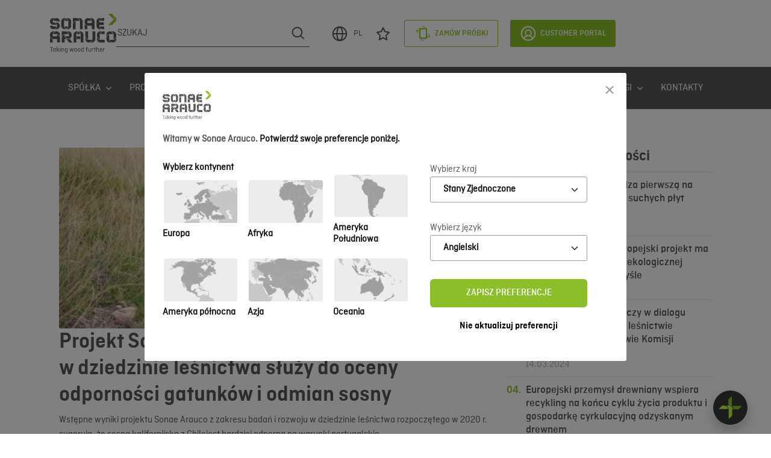

--- FILE ---
content_type: text/html; charset=utf-8
request_url: https://www.sonaearauco.com/pl/news/projekt-sonae-arauco-z-zakresu-badan-i-rozwoju-w-dziedzinie-lesnictwa-sluzy-do-oceny-odpornosci-gatunkow-i-odmian-sosny/
body_size: 100867
content:
<html lang="pl" itemscope itemtype="http://schema.org/Article">
<head>
    <script>
        window.addEventListener('load', function () {
            var canonicalUrl = document.querySelector("link[rel='canonical']");
            if (canonicalUrl != null && window.location.href.toLocaleLowerCase().includes('?')) {
                $('link[rel="canonical"]').attr('href', window.location.href);
            }
        });

        window.addEventListener('CookiebotOnLoad', function() {
            var cookieBanner = document.querySelector('#CookiebotWidget');
            if (cookieBanner) {
                cookieBanner.setAttribute('data-nosnippet', '');
            }
        })

        window.addEventListener('CookiebotOnDialogDisplay', function () {
            var cookieBannerDialog = document.querySelector("#CybotCookiebotDialog");
            if (cookieBannerDialog) {
                cookieBannerDialog.setAttribute('data-nosnippet', '');
            }
        })
    </script>
    <script>
        window.dataLayer = window.dataLayer || [];
    </script>
    <!-- Google Tag Manager -->
    <script>
        (function (w, d, s, l, i) {
            w[l] = w[l] || []; w[l].push({
                'gtm.start':
                    new Date().getTime(), event: 'gtm.js'
            }); var f = d.getElementsByTagName(s)[0],
                j = d.createElement(s), dl = l != 'dataLayer' ? '&l=' + l : ''; j.async = true; j.src =
                    'https://www.googletagmanager.com/gtm.js?id=' + i + dl; f.parentNode.insertBefore(j, f);
        })(window, document, 'script', 'dataLayer', 'GTM-KX3WF8CQ');</script>
    <!-- End Google Tag Manager -->
    
    <meta charset="utf-8">
    <meta http-equiv="X-UA-Compatible" content="IE=edge,chrome=1">
    <meta name="viewport" content="width=device-width, initial-scale=1.0, maximum-scale=1.0, user-scalable=no">
    <meta name="format-detection" content="telephone=no">
    <title>Projekt Sonae Arauco z zakresu badań i rozwoju w dziedzinie leśnictwa służy do oceny odporności gatunków i odmian sosny</title>
<meta name="description" content="Wstępne wyniki projektu Sonae Arauco z zakresu badań i rozwoju w dziedzinie leśnictwa rozpoczętego w 2020 r. sugerują, że sosna kalifornijska z Chilejest bardziej odporna na warunki portugalskie."/>
<meta property="og:title" content="Projekt Sonae Arauco z zakresu badań i rozwoju w dziedzinie leśnictwa służy do oceny odporności gatunków i odmian sosny"/>
<meta property="og:description" content="Wstępne wyniki projektu Sonae Arauco z zakresu badań i rozwoju w dziedzinie leśnictwa rozpoczętego w 2020 r. sugerują, że sosna kalifornijska z Chilejest bardziej odporna na warunki portugalskie."/>
<meta property="og:image" content="https://www.sonaearauco.com/media/ruzdues3/1642409710_7dc7ef48931ccb3392a8ef0cf339e0d4.png"/>
<link rel="canonical" href="https://www.sonaearauco.com/pl/news/projekt-sonae-arauco-z-zakresu-badan-i-rozwoju-w-dziedzinie-lesnictwa-sluzy-do-oceny-odpornosci-gatunkow-i-odmian-sosny/"/>

    <link rel="alternate" hreflang="x-default" href="https://www.sonaearauco.com/news/sonae-araucos-forestry-rd-project-assesses-the-resilience-of-pine-species-and-provenance/" />
    <link rel="alternate" hreflang="en" href="https://www.sonaearauco.com/news/sonae-araucos-forestry-rd-project-assesses-the-resilience-of-pine-species-and-provenance/" />
    <link rel="alternate" hreflang="fr" href="https://www.sonaearauco.com/fr/news/le-projet-r-et-d-forestier-de-sonae-arauco-evalue-la-resistance-de-pins-de-differentes-especes-et-provenances/" />
    <link rel="alternate" hreflang="de" href="https://www.sonaearauco.com/de/nachrichten/sonae-arauco-erforscht-die-widerstandsfaehigkeit-verschiedener-kiefernarten-und-herkunftsgebiete/" />
    <link rel="alternate" hreflang="pl" href="https://www.sonaearauco.com/pl/news/projekt-sonae-arauco-z-zakresu-badan-i-rozwoju-w-dziedzinie-lesnictwa-sluzy-do-oceny-odpornosci-gatunkow-i-odmian-sosny/" />
    <link rel="alternate" hreflang="pt" href="https://www.sonaearauco.com/pt/news/projeto-de-id-florestal-da-sonae-arauco-avalia-resiliencia-de-especies-e-proveniencias-de-pinheiro/" />
    <link rel="alternate" hreflang="es" href="https://www.sonaearauco.com/es/news/el-proyecto-de-i-plus-d-forestal-de-sonae-arauco-evalua-la-capacidad-de-adaptacion-de-las-especies-de-pino-y-su-procedencia/" />

    <link rel="shortcut icon" type="image/x-icon" href="/media/5hajtbth/favicon.png">
    <link rel="stylesheet" href="https://cdn.jsdelivr.net/npm/swiper@8/swiper-bundle.min.css" />
    <script src="https://cdn.jsdelivr.net/npm/swiper@8/swiper-bundle.min.js"></script>
    <link rel="stylesheet" href="https://cdnjs.cloudflare.com/ajax/libs/font-awesome/4.7.0/css/font-awesome.min.css">
    <script src="https://cdn.jsdelivr.net/npm/sweetalert2@11"></script>
    <link rel="stylesheet" href="/css/bootstrap.css" />
    <link rel="stylesheet" href="/css/Normalize.css" />
    <link rel="stylesheet" href="/css/Fonts.css" />
    <link rel="stylesheet" href="/css/rte.css?v=20260109" />
    <link rel="stylesheet" href="/css/columnText.css?v=20260109" />
    <link rel="stylesheet" href="/css/banner.css?v=20260109" />
    <link rel="stylesheet" href="/css/main.min.css?v=20260109" />

    <script integrity="sha256-o88AwQnZB+VDvE9tvIXrMQaPlFFSUTR+nldQm1LuPXQ=" crossorigin="anonymous" src="https://code.jquery.com/jquery-3.6.1.min.js"></script>
    <script>
        const Toast = Swal.mixin({
            toast: true,
            showConfirmButton: false,
            timer: 3000,
            color: '#FFFFFF',
            background: '#54585A',
            showCloseButton: true,
            position: 'top-end',
            willOpen: function () {
                Swal.getContainer().style.padding = '15px 10px';
            },
            didOpen: (toast) => {
                toast.addEventListener('mouseenter', Swal.stopTimer)
                toast.addEventListener('mouseleave', Swal.resumeTimer)
            }
        })
        const alert_success = '<img src="/images/alert-success.svg" alt="alert"/>'
        const alert_error = '<img src="/images/alert-error.svg" alt="alert"/>'
        const alert_info = '<img src="/images/alert-info.svg" alt="alert"/>'
    </script>
    
    <script async defer src="https://www.google.com/recaptcha/api.js?hl=pl"></script>
<script type="text/javascript">!function(T,l,y){var S=T.location,k="script",D="instrumentationKey",C="ingestionendpoint",I="disableExceptionTracking",E="ai.device.",b="toLowerCase",w="crossOrigin",N="POST",e="appInsightsSDK",t=y.name||"appInsights";(y.name||T[e])&&(T[e]=t);var n=T[t]||function(d){var g=!1,f=!1,m={initialize:!0,queue:[],sv:"5",version:2,config:d};function v(e,t){var n={},a="Browser";return n[E+"id"]=a[b](),n[E+"type"]=a,n["ai.operation.name"]=S&&S.pathname||"_unknown_",n["ai.internal.sdkVersion"]="javascript:snippet_"+(m.sv||m.version),{time:function(){var e=new Date;function t(e){var t=""+e;return 1===t.length&&(t="0"+t),t}return e.getUTCFullYear()+"-"+t(1+e.getUTCMonth())+"-"+t(e.getUTCDate())+"T"+t(e.getUTCHours())+":"+t(e.getUTCMinutes())+":"+t(e.getUTCSeconds())+"."+((e.getUTCMilliseconds()/1e3).toFixed(3)+"").slice(2,5)+"Z"}(),iKey:e,name:"Microsoft.ApplicationInsights."+e.replace(/-/g,"")+"."+t,sampleRate:100,tags:n,data:{baseData:{ver:2}}}}var h=d.url||y.src;if(h){function a(e){var t,n,a,i,r,o,s,c,u,p,l;g=!0,m.queue=[],f||(f=!0,t=h,s=function(){var e={},t=d.connectionString;if(t)for(var n=t.split(";"),a=0;a<n.length;a++){var i=n[a].split("=");2===i.length&&(e[i[0][b]()]=i[1])}if(!e[C]){var r=e.endpointsuffix,o=r?e.location:null;e[C]="https://"+(o?o+".":"")+"dc."+(r||"services.visualstudio.com")}return e}(),c=s[D]||d[D]||"",u=s[C],p=u?u+"/v2/track":d.endpointUrl,(l=[]).push((n="SDK LOAD Failure: Failed to load Application Insights SDK script (See stack for details)",a=t,i=p,(o=(r=v(c,"Exception")).data).baseType="ExceptionData",o.baseData.exceptions=[{typeName:"SDKLoadFailed",message:n.replace(/\./g,"-"),hasFullStack:!1,stack:n+"\nSnippet failed to load ["+a+"] -- Telemetry is disabled\nHelp Link: https://go.microsoft.com/fwlink/?linkid=2128109\nHost: "+(S&&S.pathname||"_unknown_")+"\nEndpoint: "+i,parsedStack:[]}],r)),l.push(function(e,t,n,a){var i=v(c,"Message"),r=i.data;r.baseType="MessageData";var o=r.baseData;return o.message='AI (Internal): 99 message:"'+("SDK LOAD Failure: Failed to load Application Insights SDK script (See stack for details) ("+n+")").replace(/\"/g,"")+'"',o.properties={endpoint:a},i}(0,0,t,p)),function(e,t){if(JSON){var n=T.fetch;if(n&&!y.useXhr)n(t,{method:N,body:JSON.stringify(e),mode:"cors"});else if(XMLHttpRequest){var a=new XMLHttpRequest;a.open(N,t),a.setRequestHeader("Content-type","application/json"),a.send(JSON.stringify(e))}}}(l,p))}function i(e,t){f||setTimeout(function(){!t&&m.core||a()},500)}var e=function(){var n=l.createElement(k);n.src=h;var e=y[w];return!e&&""!==e||"undefined"==n[w]||(n[w]=e),n.onload=i,n.onerror=a,n.onreadystatechange=function(e,t){"loaded"!==n.readyState&&"complete"!==n.readyState||i(0,t)},n}();y.ld<0?l.getElementsByTagName("head")[0].appendChild(e):setTimeout(function(){l.getElementsByTagName(k)[0].parentNode.appendChild(e)},y.ld||0)}try{m.cookie=l.cookie}catch(p){}function t(e){for(;e.length;)!function(t){m[t]=function(){var e=arguments;g||m.queue.push(function(){m[t].apply(m,e)})}}(e.pop())}var n="track",r="TrackPage",o="TrackEvent";t([n+"Event",n+"PageView",n+"Exception",n+"Trace",n+"DependencyData",n+"Metric",n+"PageViewPerformance","start"+r,"stop"+r,"start"+o,"stop"+o,"addTelemetryInitializer","setAuthenticatedUserContext","clearAuthenticatedUserContext","flush"]),m.SeverityLevel={Verbose:0,Information:1,Warning:2,Error:3,Critical:4};var s=(d.extensionConfig||{}).ApplicationInsightsAnalytics||{};if(!0!==d[I]&&!0!==s[I]){var c="onerror";t(["_"+c]);var u=T[c];T[c]=function(e,t,n,a,i){var r=u&&u(e,t,n,a,i);return!0!==r&&m["_"+c]({message:e,url:t,lineNumber:n,columnNumber:a,error:i}),r},d.autoExceptionInstrumented=!0}return m}(y.cfg);function a(){y.onInit&&y.onInit(n)}(T[t]=n).queue&&0===n.queue.length?(n.queue.push(a),n.trackPageView({})):a()}(window,document,{
src: "https://js.monitor.azure.com/scripts/b/ai.2.min.js", // The SDK URL Source
crossOrigin: "anonymous", 
cfg: { // Application Insights Configuration
    connectionString: 'InstrumentationKey=ff8cf578-12be-4b71-841b-6a79e4b02e61;IngestionEndpoint=https://francecentral-1.in.applicationinsights.azure.com/;LiveEndpoint=https://francecentral.livediagnostics.monitor.azure.com/'
}});</script></head>
<body>
    <!-- Google Tag Manager (noscript) -->
    <noscript>
        <iframe src="https://www.googletagmanager.com/ns.html?id=GTM-KX3WF8CQ"
                height="0" width="0" style="display:none;visibility:hidden"></iframe>
    </noscript>
    <!-- End Google Tag Manager (noscript) -->
    
    
<body>
    <header>
        
<nav>
    <div class="navbar container">
        <a href="/pl/">
            <img alt="SA Logo" class="logo-full" src="/media/me1pzl5r/sa_logo.svg" />
        </a>
        <div class="navbar-section">
            <form action="/pl/szukaj/">
                <div class="search-container">
                    <input aria-label="Szukaj" type="search" name="query" placeholder="Szukaj" />
                    <button class="icon-search">
                        <img src="/images/search.svg" alt="Szukaj" />
                    </button>
                </div>
            </form>
            <div class="d-flex">
                <!-- Button trigger modal languages -->
                <button type="button" class="btn icon-menu" data-bs-toggle="modal" data-bs-target="#exampleModal">
                    <img src="/images/globe.svg" alt="Wybierz j&#x119;zyk" />
                    PL
                </button>
                        <a id="Favourites" class="icon-menu" href='/pl/uslugi/zamow-probki/ulubione/'>
                            <img class="original" src="/media/oh5l3rto/star.svg" alt="Ulubione" />
                            <img class="hover" src="/media/n4ydo1r0/star-hover.svg" alt="Ulubione" />
                            <span class="badge-notification"></span>
                        </a>
                        <a id="Cart" class="button-menu" href='/pl/uslugi/zamow-probki/'>
                            <img class="original" src="/media/lfmpbvod/sample.svg" alt="Zam&#xF3;w pr&#xF3;bki" />
                            <img class="hover" src="/media/oo4ntc2h/sample-white.svg" alt="Zam&#xF3;w pr&#xF3;bki" />
                                <span>Zam&#xF3;w pr&#xF3;bki</span>
                            <span class="badge-notification"></span>
                        </a>

            </div>
            <a class="btn-filled" href="/pl/customer-portal/">
                <img src="/images/customer.svg" alt="Customer Portal" />
                Customer Portal
            </a>
        </div>
    </div>
    <div class="menu">
            <div class="container">
                            <div class="dropdown">
                                <button class="dropbtn">
                                    <span>Sp&#xF3;&#x142;ka</span>
                                    <i class="fa fa-angle-down"></i>
                                </button>
                                <div class="dropdown-content">
                                            <a href="/pl/spolka/kim-jestesmy/" target="_self" class="pagesChildren my-0">
Kim jeste&#x15B;my                                            </a>
                                            <a href="/pl/spolka/gdzie-jestesmy/" target="_self" class="pagesChildren my-0">
Gdzie jeste&#x15B;my                                            </a>
                                            <a href="/pl/spolka/ludzie/" target="_self" class="pagesChildren my-0">
Ludzie                                            </a>
                                            <a href="/pl/spolka/kamienie-milowe/" target="_self" class="pagesChildren my-0">
Kamienie milowe                                            </a>
                                            <a href="/pl/spolka/nasi-akcjonariusze/" target="_self" class="pagesChildren my-0">
Nasi Akcjonariusze                                            </a>
                                            <a href="/pl/spolka/polityka/" target="_self" class="pagesChildren my-0">
Polityka                                            </a>
                                </div>

                            </div>
                            <div class="dropdown">
                                <button class="dropbtn">
                                    <span>Produkty</span>
                                    <i class="fa fa-angle-down"></i>
                                </button>
                                <div class="dropdown-content">
                                            <a href="/pl/produkty/innovus/" target="_self" class="pagesChildren my-2">
                                                    <img src="/media/yrsnzfhi/innovus.svg" alt="Innovus" />
                                            </a>
                                            <a href="/pl/produkty/core-technical/" target="_self" class="pagesChildren my-2">
                                                    <img src="/media/4b3mpicf/coretechnical.svg" alt="Core &amp; Technical" />
                                            </a>
                                            <a href="/pl/produkty/agepan/" target="_self" class="pagesChildren my-2">
                                                    <img src="/media/wzynjdh4/agepan-rgb_final88444.png" alt="Agepan" />
                                            </a>
                                </div>

                            </div>
                            <a href="/pl/dekory-i-tekstury/" target="_self" class="pages">
                                Dekory i&#xA0;tekstury
                            </a>
                            <div class="dropdown">
                                <button class="dropbtn">
                                    <span>Zr&#xF3;wnowa&#x17C;ony rozw&#xF3;j</span>
                                    <i class="fa fa-angle-down"></i>
                                </button>
                                <div class="dropdown-content">
                                            <a href="/pl/zrownowazony-rozwoj/nasze-zobowiazanie/" target="_self" class="pagesChildren my-0">
Nasze zobowi&#x105;zanie                                            </a>
                                            <a href="/pl/zrownowazony-rozwoj/praktyki-biznesowe/" target="_self" class="pagesChildren my-0">
Praktyki biznesowe                                            </a>
                                            <a href="/pl/zrownowazony-rozwoj/recykling/" target="_self" class="pagesChildren my-0">
Recykling                                            </a>
                                            <a href="/pl/zrownowazony-rozwoj/dzialania-na-rzecz-klimatu/" target="_self" class="pagesChildren my-0">
Dzia&#x142;ania na rzecz klimatu                                             </a>
                                            <a href="/pl/zrownowazony-rozwoj/oferta-zielonych-produktow/" target="_self" class="pagesChildren my-0">
Oferta zielonych produkt&#xF3;w&#xA0;                                            </a>
                                            <a href="/pl/zrownowazony-rozwoj/leed/" target="_self" class="pagesChildren my-0">
LEED&#xAE;                                             </a>
                                            <a href="/pl/zrownowazony-rozwoj/inne-certyfikaty/" target="_self" class="pagesChildren my-0">
Inne certyfikaty                                            </a>
                                            <a href="/pl/zrownowazony-rozwoj/lasy-bir/" target="_self" class="pagesChildren my-0">
BiR w obszarze le&#x15B;nym                                            </a>
                                </div>

                            </div>
                            <a href="/pl/projektowanie/" target="_self" class="pages">
                                Projektowanie
                            </a>
                            <a href="/pl/do-pobrania/" target="_self" class="pages">
                                Do Pobrania
                            </a>
                            <div class="dropdown">
                                <button class="dropbtn">
                                    <span>Us&#x142;ugi</span>
                                    <i class="fa fa-angle-down"></i>
                                </button>
                                <div class="dropdown-content">
                                            <a href="/pl/uslugi/kalkulator-sladu-weglowego/" target="_self" class="pagesChildren my-0">
Kalkulator &#x15B;ladu w&#x119;glowego                                            </a>
                                            <a href="/pl/uslugi/decor-search/" target="_self" class="pagesChildren my-0">
Wyszukiwarka dekor&#xF3;w                                            </a>
                                            <a href="https://sonaearauco.b3dservice.de/?locale=pl" target="_blank" class="pagesChildren my-0">
Design Studio                                            </a>
                                            <a href="/pl/uslugi/zamow-probki/" target="_self" class="pagesChildren my-0">
Zam&#xF3;w pr&#xF3;bki                                            </a>
                                            <a href="/pl/uslugi/dealer-search/" target="_self" class="pagesChildren my-0">
Gdzie kupi&#x107;?                                            </a>
                                            <a href="/pl/uslugi/dane-bim/" target="_self" class="pagesChildren my-0">
Dane BIM                                            </a>
                                            <a href="/pl/uslugi/cad-data/" target="_self" class="pagesChildren my-0">
CAD data                                            </a>
                                            <a href="/pl/uslugi/edi/" target="_self" class="pagesChildren my-0">
EDI                                            </a>
                                            <a href="/pl/uslugi/wyszukiwarka-produktow/" target="_self" class="pagesChildren my-0">
Aplikacje i w&#x142;a&#x15B;ciwo&#x15B;ci                                            </a>
                                </div>

                            </div>
                            <a href="/pl/kontakty/" target="_self" class="pages">
                                KONTAKTY
                            </a>
            </div>
    </div>
    
<!-- Modal -->
<div class="modal fade modalRegions" id="exampleModal" tabindex="-1" aria-label="Potwierd&#x17A; swoje preferencje poni&#x17C;ej." aria-hidden="true">
    <div class="modal-dialog modal-dialog-centered modal-fullscreen-sm-down">
        <div class="modal-content">
            <div class="modal-header">
                <img alt="SA Logo" class="logo-full" src="/media/me1pzl5r/sa_logo.svg" />
                <button type="button" class="btn-close" data-bs-dismiss="modal" aria-label="Close"></button>
            </div>
            <div class="modal-body">
                <p class="title"><strong>Witamy w Sonae Arauco.</strong> <span>Potwierd&#x17A; swoje preferencje poni&#x17C;ej.</span></p>
                <div class="section-left">
                    <span>Wybierz kontynent</span>
                    <div class="regions">
                                <button class="region" onclick="getCountriesModal(1279)" id="1279">
                                    <img class="map" src="/media/ifcdevmb/eu-gray.png" alt="Europa" />
                                    <img class="mapHover" src="/media/jbqgizpb/eu-green.png" alt="Europa" />
                                    <span>Europa</span>
                                </button>
                                <button class="region" onclick="getCountriesModal(1367)" id="1367">
                                    <img class="map" src="/media/wnljuoez/af-gray.png" alt="Afryka" />
                                    <img class="mapHover" src="/media/ww0ps1lf/af-green.png" alt="Afryka" />
                                    <span>Afryka</span>
                                </button>
                                <button class="region" onclick="getCountriesModal(1456)" id="1456">
                                    <img class="map" src="/media/0tto3fv3/sa-gray.png" alt="Ameryka Po&#x142;udniowa" />
                                    <img class="mapHover" src="/media/keviispd/sa-green.png" alt="Ameryka Po&#x142;udniowa" />
                                    <span>Ameryka Po&#x142;udniowa</span>
                                </button>
                                <button class="region" onclick="getCountriesModal(1458)" id="1458">
                                    <img class="map" src="/media/0ewdgi3m/na-gray.png" alt="Ameryka p&#xF3;&#x142;nocna" />
                                    <img class="mapHover" src="/media/b30lpnlw/na-green.png" alt="Ameryka p&#xF3;&#x142;nocna" />
                                    <span>Ameryka p&#xF3;&#x142;nocna</span>
                                </button>
                                <button class="region" onclick="getCountriesModal(1452)" id="1452">
                                    <img class="map" src="/media/4elfwmod/as-gray.png" alt="Azja" />
                                    <img class="mapHover" src="/media/adujuob2/as-green.png" alt="Azja" />
                                    <span>Azja</span>
                                </button>
                                <button class="region" onclick="getCountriesModal(1454)" id="1454">
                                    <img class="map" src="/media/pfapvq3r/oc-gray.png" alt="Oceania" />
                                    <img class="mapHover" src="/media/2jwn3bil/oc-green.png" alt="Oceania" />
                                    <span>Oceania</span>
                                </button>
                    </div>
                </div>

                <div class="section-right">

                    <form onsubmit="changePreferences()">
                        <label for="countriesList">Wybierz kraj</label>
                        <select class="form-select" id="countriesList" onchange="getComboA(this)" name="Country">
                            <option value="" selected>Country</option>
                        </select>
                        <label for="languagesList">Wybierz j&#x119;zyk</label>
                        <div class="select">
                            <select class="form-select" id="languagesList" name="Language">
                                <option value="" selected>Language</option>
                            </select>
                        </div>
                        <button type="submit" class="btn btn-filled" id="btnSubmit">Zapisz preferencje</button>
                        <button type="button" class="label-secondary" data-bs-dismiss="modal">Nie aktualizuj preferencji</button>
                    </form>

                </div>

            </div>
        </div>
    </div>
</div>
<script>
    var token = '<input name="__RequestVerificationToken" type="hidden" value="CfDJ8O2q3y9U8pxLq4dqAEO5z6OVwO5cEIM2DG_au7EwuAO6z63qldMDGSaQ3S8KqBKiEjX5oXUWeFO3lUwLEV4Qi6Ho58Inaxmek3PTuC3jarzUaeuJvyGv1x6bvK3pOsNre5Z6Fj2jTsSbaMwCo8sHJVA" />';
    token = $(token).val();
    var selectedCountry = '';
    var selectedLanguage = '';

    function getCountriesModal(selectedRegion) {
        $('button').removeClass("active");
        $('#' + selectedRegion).addClass("active");
        getLanguages();
        $.ajax({
            type: "GET",
            url: "/umbraco/api/locations/getcountriesbyregion?region=" + selectedRegion + "&currentCulture=" + 'pl',
            data: { culture: 'pl' },
        })
            .done(function (html) {
                //console.log(html);
                $("#countriesList").html(html);

            });
    }
    function getLanguages(selectedCountry) {
        $.ajax({
            type: "GET",
            url: "/umbraco/api/locations/GetLanguagesByCountrySelected?country=" + selectedCountry + "&currentCulture=" + 'pl',
            data: { culture: 'pl' },
        })
            .done(function (html) {
                $("#languagesList").html(html);

            });
    }
    function getLanguageSelected(selectedCountry, selectedLanguage) {
        $.ajax({
            type: "GET",
            url: "/umbraco/api/locations/getlanguagesbycountry?country=" + selectedCountry + "&languageDetected=" + selectedLanguage + "&currentCulture=" + 'pl',
            data: { culture: 'pl' },
        })
            .done(function (html) {
                $("#languagesList").html(html);
                if (selectedLanguage != 'pl') {
                    $('#PreferencesForm').submit();
                }
            });

    }
    function getRegion(selectedCountry) {
        $.ajax({
            type: "GET",
            url: "/umbraco/api/locations/getregionbycountry?country=" + selectedCountry + "&currentCulture=" + 'pl',
        })
            .done(function (html) {
                $("#countriesList").html(html);
                if (selectedLanguage) {
                    getLanguageSelected(selectedCountry, selectedLanguage);
                }
                else {
                    getLanguages(selectedCountry);
                }
            });
    }
    function getComboA(selectObject) {
        var value = selectObject.value;
        getLanguages(value);
    }

    function ipLookUp() {
        var ip = '78.137.255.31';
        $.ajax('http://ip-api.com/json/' + ip)
            .then(
                function success(response) {
                    //console.log('User\'s Location Data is ', response);
                    //console.log('User\'s Country', response.country);
                    getAddress(response.lat, response.lon)
                },
                function fail(data, status) {
                    console.log('Request failed.  Returned status of',
                        status);
                }
            );
    }

    function getAddress(latitude, longitude) {
        //var googleKey = 'AIzaSyCUfJYeGVRg_plSmQmdLXINHh0WdOQt2j8';
        const googleMapApikey = "AIzaSyCFiUSQGaSxoQbM0n1Ztix4j3SJY9iCZVY";
        $.ajax('https://maps.googleapis.com/maps/api/geocode/json?latlng=' + latitude + ',' + longitude + '&key=' + googleMapApikey).then(
            function success(response) {
                //console.log('User\'s Address Data is ', response)
                getCountry(response.results[0].address_components);
                //console.log(getCountry(response.results[0].address_components));
            },
            function fail(status) {
                console.log('Request failed.  Returned status of',
                    status)
            }
        )
    }
    function getIpAddress() {
        $.ajax({
            type: "GET",
            url: "/umbraco/api/locations/getipaddress",
        })
            .done(function (response) {
                var json = $.parseJSON(response);
                //console.log('User\'s Location Data is ', json);
                //console.log('User\'s Country', json.country);
                getAddress(json.lat, json.lon)
            });
    }
    function getCountry(addrComponents) {
        for (var i = 0; i < addrComponents.length; i++) {
            if (addrComponents[i].types[0] == "country") {
                //return addrComponents[i].short_name;
                getRegion(addrComponents[i].short_name);
            }
            if (addrComponents[i].types.length == 2) {
                if (addrComponents[i].types[0] == "political") {
                    return addrComponents[i].short_name;
                }
            }
        }
        return false;
    }
    function setCookie(name, value, days) {
        var expires = "";
        if (days) {
            var date = new Date();
            date.setTime(date.getTime() + (days * 24 * 60 * 60 * 1000));
            expires = "; expires=" + date.toUTCString();
        }
        document.cookie = name + "=" + (value || "") + expires + "; path=/";
    }

    function changePreferences() {
        event.preventDefault()
        let countrySelected = $("#countriesList").children(":selected").val() ?? "NL";
        let languageSelected = $("#languagesList").children(":selected").val() ?? "en";
        countrySelected = countrySelected.trim() == "" ? ('pl' == 'en' ? 'NL' : 'PL') : countrySelected
        languageSelected = languageSelected.trim() == "" ? ('pl' == 'en' ? 'en' : 'pl') : languageSelected
        const formData = new FormData();
        formData.append('country', countrySelected);
        formData.append('language', languageSelected);

        $.ajax({
            url: "/umbraco/surface/Preferences/ChangePreferences",
            type: "POST",
            data: formData,
            headers: { 'RequestVerificationToken': token },
            processData: false,
            contentType: false,

        }).done(function (data) {
            let language = data.replaceAll("/", "");
            let culture = language == "" ? "en" : language;
            let redirect = data;
            switch (culture) {
                case "en":
                console.log(redirect);
                    redirect = '/news/sonae-araucos-forestry-rd-project-assesses-the-resilience-of-pine-species-and-provenance/';
                    redirect = redirect == "#" ? "/page404/" : redirect;
                    break;
                case "fr":
                    redirect = '/fr/news/le-projet-r-et-d-forestier-de-sonae-arauco-evalue-la-resistance-de-pins-de-differentes-especes-et-provenances/';
                    redirect = redirect == "#" ? "/fr/page404/" : redirect;
                    break;
                case "de":
                    redirect = '/de/nachrichten/sonae-arauco-erforscht-die-widerstandsfaehigkeit-verschiedener-kiefernarten-und-herkunftsgebiete/';
                    redirect = redirect == "#" ? "/de/page404/" : redirect;
                    break;
                case "pl":
                    redirect = '/pl/news/projekt-sonae-arauco-z-zakresu-badan-i-rozwoju-w-dziedzinie-lesnictwa-sluzy-do-oceny-odpornosci-gatunkow-i-odmian-sosny/';
                    redirect = redirect == "#" ? "/pl/page404/" : redirect;
                    break;
                case "pt":
                    redirect = '/pt/news/projeto-de-id-florestal-da-sonae-arauco-avalia-resiliencia-de-especies-e-proveniencias-de-pinheiro/';
                    redirect = redirect == "#" ? "/pt/page404/" : redirect;
                    break;
                case "es":
                    redirect = '/es/news/el-proyecto-de-i-plus-d-forestal-de-sonae-arauco-evalua-la-capacidad-de-adaptacion-de-las-especies-de-pino-y-su-procedencia/';
                    redirect = redirect == "#" ? "/es/page404/" : redirect;
                    break;
                default:
                    redirect = data;
                    break;
            }
            location.href = redirect;

        }).fail(function (jqXHR) {
            console.error(jqXHR)
        })
    }

    $(document).ready(function () {

        if (selectedCountry && selectedLanguage) {
            //apenas auto escolha combobox
            getRegion(selectedCountry);
        }
        else {
            if ("geolocation" in navigator) {
                // check if geolocation is supported/enabled on current browser
                navigator.geolocation.getCurrentPosition(
                    function success(position) {
                        // for when getting location is a success
                        //console.log('latitude', position.coords.latitude, 'longitude', position.coords.longitude);
                        getAddress(position.coords.latitude, position.coords.longitude);
                        $("#exampleModal").modal('show');

                    },
                    function error(error_message) {
                        // for when getting location results in an error
                        console.error('An error has occured while retrieving location', error_message)
                        getIpAddress();
                    }
                );
            }
            else {
                // geolocation is not supported
                // get your location some other way
                console.log('geolocation is not enabled on this browser')
                getIpAddress();
            }
            $("#exampleModal").modal('show');

            const myModalEl = document.getElementById('exampleModal')
            myModalEl.addEventListener('hidden.bs.modal', event => {
                var selectedCountry = 'pl' == 'en' ? 'NL' : 'PL';
                var selectedLanguage = 'pl' == 'en' ? 'en' : 'pl';
                getRegion(selectedCountry);
                //Set cookie
                var cookieValue = selectedCountry + "##" + selectedLanguage;
                setCookie('ARAUCO-Lang', cookieValue, 90);

            });
        }
    });
</script>



    <div class="navbar-mobile">
        <div class="navbar-header">
            <a href="/pl/">
                <img alt="SA Logo" class="logo-full" src="/media/me1pzl5r/sa_logo.svg" />
                <div class="logo-small">
                    <img alt="SA Alternativelogo" src="/media/ba1nwztn/sa_alternativelogo.svg" />
                </div>
            </a>
            <div class="right-side">
                        <a id="Cart-mobile" href='/pl/uslugi/zamow-probki/'>
                            <img class="original" src="/media/lfmpbvod/sample.svg" alt="Zam&#xF3;w pr&#xF3;bki" />
                            <span class="badge-notification"></span>
                        </a>
                <button class="btn-menu" onclick="openMenu()" aria-label="Menu">
                    <img id="img-open" class="open" src="/Images/menu.svg" alt="Menu" />
                    <img id="img-close" class="close" src="/Images/close.svg" alt="Close" />
                </button>
            </div>
        </div>
        <div class="navbar-content" id="menuList">
            <div class="w-100">
                <div class="w-100 px-3">
                    <form action="/pl/szukaj/">
                        <div class="search-container">
                            <input aria-label="Szukaj" type="search" name="query" placeholder="Szukaj" />
                            <button class="icon-search">
                                <img src="/images/search.svg" alt="Szukaj" />
                            </button>
                        </div>
                    </form>
                        <div class="pages accordion accordion-flush" id="accordionFlushExample">
                                    <div class="accordion-item w-100">
                                        <h2 class="accordion-header" id="heading1078">
                                                <button class="accordion-button collapsed" type="button" data-bs-toggle="collapse" data-bs-target="#collapse1078" aria-expanded="false" aria-controls="collapse1078">
                                                    Sp&#xF3;&#x142;ka
                                                </button>
                                        </h2>
                                            <div id="collapse1078" class="accordion-collapse collapse" aria-labelledby="heading1078" data-bs-parent="#accordionFlushExample">
                                                <ul class="accordion-body">
                                                            <li>
                                                                <a href="/pl/spolka/kim-jestesmy/" target="_self" class="pagesChildren my-0">
Kim jeste&#x15B;my                                                                </a>
                                                            </li>
                                                            <li>
                                                                <a href="/pl/spolka/gdzie-jestesmy/" target="_self" class="pagesChildren my-0">
Gdzie jeste&#x15B;my                                                                </a>
                                                            </li>
                                                            <li>
                                                                <a href="/pl/spolka/ludzie/" target="_self" class="pagesChildren my-0">
Ludzie                                                                </a>
                                                            </li>
                                                            <li>
                                                                <a href="/pl/spolka/kamienie-milowe/" target="_self" class="pagesChildren my-0">
Kamienie milowe                                                                </a>
                                                            </li>
                                                            <li>
                                                                <a href="/pl/spolka/nasi-akcjonariusze/" target="_self" class="pagesChildren my-0">
Nasi Akcjonariusze                                                                </a>
                                                            </li>
                                                            <li>
                                                                <a href="/pl/spolka/polityka/" target="_self" class="pagesChildren my-0">
Polityka                                                                </a>
                                                            </li>
                                                </ul>
                                            </div>
                                    </div>
                                    <div class="accordion-item w-100">
                                        <h2 class="accordion-header" id="heading1080">
                                                <button class="accordion-button collapsed" type="button" data-bs-toggle="collapse" data-bs-target="#collapse1080" aria-expanded="false" aria-controls="collapse1080">
                                                    Produkty
                                                </button>
                                        </h2>
                                            <div id="collapse1080" class="accordion-collapse collapse" aria-labelledby="heading1080" data-bs-parent="#accordionFlushExample">
                                                <ul class="accordion-body">
                                                            <li>
                                                                <a href="/pl/produkty/innovus/" target="_self" class="pagesChildren my-2">
                                                                        <img src="/media/1jil1g3z/logo_mainbanner_28.png" alt="Innovus" />
                                                                </a>
                                                            </li>
                                                            <li>
                                                                <a href="/pl/produkty/core-technical/" target="_self" class="pagesChildren my-2">
                                                                        <img src="/media/g5shrg5r/logo_mainbanner_46.png" alt="Core &amp; Technical" />
                                                                </a>
                                                            </li>
                                                            <li>
                                                                <a href="/pl/produkty/agepan/" target="_self" class="pagesChildren my-2">
                                                                        <img src="/media/bkuljwpb/agepan-rgb_finalissimo.png" alt="Agepan" />
                                                                </a>
                                                            </li>
                                                </ul>
                                            </div>
                                    </div>
                                    <div class="accordion-item w-100">
                                        <h2 class="accordion-header" id="heading8647">
                                                <a class="accordion-button" href="/pl/dekory-i-tekstury/" target="_self">
                                                    Dekory i&#xA0;tekstury
                                                </a>
                                        </h2>
                                    </div>
                                    <div class="accordion-item w-100">
                                        <h2 class="accordion-header" id="heading1082">
                                                <button class="accordion-button collapsed" type="button" data-bs-toggle="collapse" data-bs-target="#collapse1082" aria-expanded="false" aria-controls="collapse1082">
                                                    Zr&#xF3;wnowa&#x17C;ony rozw&#xF3;j
                                                </button>
                                        </h2>
                                            <div id="collapse1082" class="accordion-collapse collapse" aria-labelledby="heading1082" data-bs-parent="#accordionFlushExample">
                                                <ul class="accordion-body">
                                                            <li>
                                                                <a href="/pl/zrownowazony-rozwoj/nasze-zobowiazanie/" target="_self" class="pagesChildren my-0">
Nasze zobowi&#x105;zanie                                                                </a>
                                                            </li>
                                                            <li>
                                                                <a href="/pl/zrownowazony-rozwoj/praktyki-biznesowe/" target="_self" class="pagesChildren my-0">
Praktyki biznesowe                                                                </a>
                                                            </li>
                                                            <li>
                                                                <a href="/pl/zrownowazony-rozwoj/recykling/" target="_self" class="pagesChildren my-0">
Recykling                                                                </a>
                                                            </li>
                                                            <li>
                                                                <a href="/pl/zrownowazony-rozwoj/dzialania-na-rzecz-klimatu/" target="_self" class="pagesChildren my-0">
Dzia&#x142;ania na rzecz klimatu                                                                 </a>
                                                            </li>
                                                            <li>
                                                                <a href="/pl/zrownowazony-rozwoj/oferta-zielonych-produktow/" target="_self" class="pagesChildren my-0">
Oferta zielonych produkt&#xF3;w&#xA0;                                                                </a>
                                                            </li>
                                                            <li>
                                                                <a href="/pl/zrownowazony-rozwoj/leed/" target="_self" class="pagesChildren my-0">
LEED&#xAE;                                                                 </a>
                                                            </li>
                                                            <li>
                                                                <a href="/pl/zrownowazony-rozwoj/inne-certyfikaty/" target="_self" class="pagesChildren my-0">
Inne certyfikaty                                                                </a>
                                                            </li>
                                                            <li>
                                                                <a href="/pl/zrownowazony-rozwoj/lasy-bir/" target="_self" class="pagesChildren my-0">
BiR w obszarze le&#x15B;nym                                                                </a>
                                                            </li>
                                                </ul>
                                            </div>
                                    </div>
                                    <div class="accordion-item w-100">
                                        <h2 class="accordion-header" id="heading1084">
                                                <a class="accordion-button" href="/pl/projektowanie/" target="_self">
                                                    Projektowanie
                                                </a>
                                        </h2>
                                    </div>
                                    <div class="accordion-item w-100">
                                        <h2 class="accordion-header" id="heading1086">
                                                <a class="accordion-button" href="/pl/do-pobrania/" target="_self">
                                                    Do Pobrania
                                                </a>
                                        </h2>
                                    </div>
                                    <div class="accordion-item w-100">
                                        <h2 class="accordion-header" id="heading1088">
                                                <button class="accordion-button collapsed" type="button" data-bs-toggle="collapse" data-bs-target="#collapse1088" aria-expanded="false" aria-controls="collapse1088">
                                                    Us&#x142;ugi
                                                </button>
                                        </h2>
                                            <div id="collapse1088" class="accordion-collapse collapse" aria-labelledby="heading1088" data-bs-parent="#accordionFlushExample">
                                                <ul class="accordion-body">
                                                            <li>
                                                                <a href="/pl/uslugi/kalkulator-sladu-weglowego/" target="_self" class="pagesChildren my-0">
Kalkulator &#x15B;ladu w&#x119;glowego                                                                </a>
                                                            </li>
                                                            <li>
                                                                <a href="/pl/uslugi/decor-search/" target="_self" class="pagesChildren my-0">
Wyszukiwarka dekor&#xF3;w                                                                </a>
                                                            </li>
                                                            <li>
                                                                <a href="https://sonaearauco.b3dservice.de/?locale=pl" target="_blank" class="pagesChildren my-0">
Design Studio                                                                </a>
                                                            </li>
                                                            <li>
                                                                <a href="/pl/uslugi/zamow-probki/" target="_self" class="pagesChildren my-0">
Zam&#xF3;w pr&#xF3;bki                                                                </a>
                                                            </li>
                                                            <li>
                                                                <a href="/pl/uslugi/dealer-search/" target="_self" class="pagesChildren my-0">
Gdzie kupi&#x107;?                                                                </a>
                                                            </li>
                                                            <li>
                                                                <a href="/pl/uslugi/dane-bim/" target="_self" class="pagesChildren my-0">
Dane BIM                                                                </a>
                                                            </li>
                                                            <li>
                                                                <a href="/pl/uslugi/cad-data/" target="_self" class="pagesChildren my-0">
CAD data                                                                </a>
                                                            </li>
                                                            <li>
                                                                <a href="/pl/uslugi/edi/" target="_self" class="pagesChildren my-0">
EDI                                                                </a>
                                                            </li>
                                                            <li>
                                                                <a href="/pl/uslugi/wyszukiwarka-produktow/" target="_self" class="pagesChildren my-0">
Aplikacje i w&#x142;a&#x15B;ciwo&#x15B;ci                                                                </a>
                                                            </li>
                                                </ul>
                                            </div>
                                    </div>
                                    <div class="accordion-item w-100">
                                        <h2 class="accordion-header" id="heading1090">
                                                <a class="accordion-button" href="/pl/kontakty/" target="_self">
                                                    KONTAKTY
                                                </a>
                                        </h2>
                                    </div>
                        </div>
                </div>
                    <ul class="bannerMenuMobile">
                            <li>
                                <a href="/pl/meble-i-wnetrza/">
                                    <img alt="Meble" src="/media/path0z2u/furniture_icn.svg" />
                                    Meble
                                </a>
                            </li>
                            <li>
                                <a href="/pl/budowa/">
                                    <img alt="Budowa" src="/media/jumpqbyh/construction.svg" />
                                    Budowa
                                </a>
                            </li>
                            <li>
                                <a href="/pl/uslugi/zamow-probki/">
                                    <img alt="Pro&#x15B;ba o pr&#xF3;bk&#x119;" src="/media/avfhqslm/samplerequest.svg" />
                                    Pro&#x15B;ba o pr&#xF3;bk&#x119;
                                </a>
                            </li>
                            <li>
                                <a href="https://sonaearauco.b3dservice.de/?locale=pl" target="_blank">
                                    <img alt="Design Studio" src="/media/jwnmelty/design-studio.svg" />
                                    Design Studio
                                </a>
                            </li>
                            <li>
                                <a href="/pl/uslugi/dealer-search/">
                                    <img alt="Gdzie Kupi&#x107;?" src="/media/vqmmkssu/bim.svg" />
                                    Gdzie Kupi&#x107;?
                                </a>
                            </li>
                    </ul>
                <div class="accordion accordion-flush" id="accordionFooterPages">
                    <div class="accordion-item">
                        <h2 class="accordion-header" id="flush-headingOne">
                            <button class="accordion-button collapsed" type="button" data-bs-toggle="collapse" data-bs-target="#flush-collapseOne" aria-expanded="false" aria-controls="flush-collapseOne">
                                Wi&#x119;cej
                            </button>
                        </h2>
                        <div id="flush-collapseOne" class="accordion-collapse collapse" aria-labelledby="flush-headingOne" data-bs-parent="#accordionFooterPages">
                            <div class="accordion-body">
                                    <div class="footer-pages">
                                                <ul>
                                                    <li class="page-title">
                                                        Sp&#xF3;&#x142;ka
                                                    </li>
                                                                <li>
                                                                    <a href="/pl/spolka/kim-jestesmy/">
                                                                        Kim jeste&#x15B;my
                                                                    </a>
                                                                </li>
                                                                <li>
                                                                    <a href="/pl/spolka/gdzie-jestesmy/">
                                                                        Gdzie jeste&#x15B;my
                                                                    </a>
                                                                </li>
                                                                <li>
                                                                    <a href="/pl/spolka/ludzie/">
                                                                        Ludzie
                                                                    </a>
                                                                </li>
                                                                <li>
                                                                    <a href="/pl/spolka/polityka/">
                                                                        Polityka
                                                                    </a>
                                                                </li>
                                                                <li>
                                                                    <a href="/pl/spolka/profil-prywatnosci/">
                                                                        Profil prywatno&#x15B;ci
                                                                    </a>
                                                                </li>
                                                </ul>
                                                <ul>
                                                    <li class="page-title">
                                                        Media
                                                    </li>
                                                                <li>
                                                                    <a href="/pl/media/aktualnosci-wydarzenia/">
                                                                        Aktualno&#x15B;ci &amp; wydarzenia
                                                                    </a>
                                                                </li>
                                                                <li>
                                                                    <a href="/pl/media/press-kit/">
                                                                        Press kit
                                                                    </a>
                                                                </li>
                                                                <li>
                                                                    <a href="/pl/media/blog/">
                                                                        Blog
                                                                    </a>
                                                                </li>
                                                </ul>
                                            <ul>
                                                        <li class="page-title">
                                                            <a href="/pl/kontakty/" target="_self" class="pages-footer">
                                                                KONTAKTY
                                                            </a>
                                                        </li>
                                                        <li class="page-title">
                                                            <a href="https://careers.sonaearauco.com/?locale=en_US" target="_blank" class="pages-footer">
                                                                Kariery
                                                            </a>
                                                        </li>
                                                        <li class="page-title">
                                                            <a href="/pl/dostawcy/" target="_self" class="pages-footer">
                                                                Dostawcy
                                                            </a>
                                                        </li>
                                                        <li class="page-title">
                                                            <a href="/pl/czesto-zadawane-pytania/" target="_self" class="pages-footer">
                                                                Cz&#x119;sto zadawane pytania
                                                            </a>
                                                        </li>
                                                        <li class="page-title">
                                                            <a href="/pl/mapa-witryny/" target="_self" class="pages-footer">
                                                                Mapa witryny
                                                            </a>
                                                        </li>
                                            </ul>
                                    </div>
                            </div>
                        </div>
                    </div>
                </div>

            </div>


            <ul class="actions">
                        <li>
                            <a id="Favourites" class="icon-menu" href='/pl/uslugi/zamow-probki/ulubione/'>
                                <img class="original" src="/media/q0uf1g15/star-border.svg" alt="Ulubione" /> Ulubione
                                <span class="menu-item-numbers"></span>
                            </a>
                        </li>
                        <li>
                            <a id="Cart" class="icon-menu" href='/pl/uslugi/zamow-probki/'>
                                <img class="original" src="/media/mibovbrt/sample-mobile.svg" alt="Zam&#xF3;w pr&#xF3;bki" /> Zam&#xF3;w pr&#xF3;bki
                                <span class="menu-item-numbers"></span>
                            </a>
                        </li>
                <li>
                    <button type="button" class="btn icon-menu" data-bs-toggle="modal" data-bs-target="#exampleModal">
                        <img src="/images/globe-simple-border.svg" alt="Wybierz j&#x119;zyk" />
                        PL
                    </button>
                </li>
                <li>
                    <a href="/pl/customer-portal/">
                        <img src="/images/Group 168.svg" alt="Customer Portal" />
                        Customer Portal
                    </a>
                </li>
            </ul>

        </div>
    </div>
</nav>

<script>

    function openMenu() {
        var element = $('#menuList');
        var open = $('#img-open');
        var close = $('#img-close');
        var navbar = $('.navbar-mobile');
        var main = $('main');
        var footer = $('footer');

        if (element.css('display') == 'flex') {
            element.css('display', 'none');
            open.css('display', 'block');
            close.css('display', 'none');
            main.css('display', 'block');
            footer.css('display', 'block');
            navbar.removeClass('open');
        } else {
            element.css('display', 'flex');
            open.css('display', 'none');
            close.css('display', 'block');
            main.css('display', 'none');
            footer.css('display', 'none');
            navbar.addClass('open');
        }
    }

    window.matchMedia("(max-width: 768px)").onchange = (e) => {
        var main = $('main');
        var footer = $('footer');
        var element = $('#menuList');
        if (e.matches) {
            if (element.css('display') == 'flex') {
                main.css('display', 'none');
                footer.css('display', 'none');
            }
        } else {

            main.css('display', 'block');
            footer.css('display', 'block');

        }
    }


    updateBadge();

    function updateBadge() {
        if (localStorage.getItem('favourites') == undefined) {
            localStorage.setItem('favourites', '[]')
        }
        if (localStorage.getItem('cart') == undefined) {
            localStorage.setItem('cart', '[]')
        }

        if (JSON.parse(localStorage.getItem('favourites')).length != 0) {
            $('#Favourites > .badge-notification')[0].innerText = JSON.parse(localStorage.getItem('favourites')).length;
            $('#Favourites > .menu-item-numbers')[0].innerText = `(${JSON.parse(localStorage.getItem('favourites')).length})`;
        } else {
            $('#Favourites > .badge-notification')[0].innerText = '';
            $('#Favourites > .menu-item-numbers')[0].innerText = '';
        }
        if (JSON.parse(localStorage.getItem('cart')).length) {
            $('#Cart > .badge-notification')[0].style.display = "flex";
            $('#Cart-mobile > .badge-notification')[0].style.display = "flex";
            $('#Cart > .badge-notification')[0].innerText = JSON.parse(localStorage.getItem('cart')).length;
            $('#Cart > .menu-item-numbers')[0].innerText = `(${JSON.parse(localStorage.getItem('cart')).length})`;
            $('#Cart-mobile > .badge-notification')[0].innerText = JSON.parse(localStorage.getItem('cart')).length;
        } else {
            $('#Cart > .badge-notification')[0].style.display = "none";
            $('#Cart-mobile > .badge-notification')[0].style.display = "none";
            $('#Cart > .menu-item-numbers')[0].innerText = '';
        }
    }
    window.addEventListener('storage', updateBadge, false);
</script>
    </header>
    <main class="">
        
<section class="pt-lg-3 pb-lg-5">
        <img class="img-fluid w-100 d-flex d-lg-none" src="/media/ruzdues3/1642409710_7dc7ef48931ccb3392a8ef0cf339e0d4.png" alt="1642409710 7Dc7ef48931ccb3392a8ef0cf339e0d4" />
    <div class="container">
        <div class="row row-cols-1 row-cols-lg-2 mt-5 ">
            <div class="col col-lg-8 d-flex flex-column gap-4">
                    <img class="image-height img-fluid w-100 d-none d-lg-flex rounded" src="/media/ruzdues3/1642409710_7dc7ef48931ccb3392a8ef0cf339e0d4.png" alt="1642409710 7Dc7ef48931ccb3392a8ef0cf339e0d4" />
                    <h2 class="new-event-item-title">Projekt Sonae Arauco z zakresu bada&#x144; i rozwoju w dziedzinie le&#x15B;nictwa s&#x142;u&#x17C;y do oceny odporno&#x15B;ci gatunk&#xF3;w i odmian sosny</h2>
                    <div class="new-event-item-information">
                        <p>Wstępne wyniki projektu Sonae Arauco z zakresu badań i rozwoju w dziedzinie leśnictwa rozpoczętego w 2020 r. sugerują, że sosna kalifornijska z Chilejest bardziej odporna na warunki portugalskie.</p>
<p><br />„To na razie tylko wstępne wyniki, ale są bardzo obiecujące. Sosna kalifornijska z Chile doskonale sprawdziła się we wszystkich środowiskach i na wszystkich glebach objętych badaniem, a nawet okazała się bardziej odporna niż inne gatunki/odmiany sosny sprowadzane wcześniej do Portugalii”, mówi Nuno Calado, manager ds. regulacji dotyczących drewna oraz zrównoważonego rozwoju w Sonae Arauco – jednej z największych na świecie firm zajmujących się rozwiązaniami drewnopochodnymi.</p>
<p><br />W każdej badanej kombinacji gleby i klimatu wzięto pod uwagę rodziny sosny kalifornijskiej z Chile, które systematycznie wypadały w badaniu tak samo albo lepiej od innych gatunków i odmian, tj. mają mniejszą śmiertelność (w przypadku gleb piaszczystych) albo zerową śmiertelność (w przypadku gleb granitowych i łupkowych).</p>
<p><br />„Wygląda na to, że choć są to nadal wyniki wstępne, ten gatunek sosny może pomóc producentom drewna znacznie zwiększyć produkcję, przyczyniając się do odwrócenia tendencji zniżkowej w wielkości powierzchni obsadzonej w Portugalii”, dodaje Nuno Calado.</p>
<p><br />W przypadku sosny nadmorskiej nie wykazano istotnych różnic w śmiertelności pomiędzy odmianami portugalską i francuską, za wyjątkiem gleb piaszczystych, na których lepiej sprawdziła się sosna portugalska. Warto również podkreślić wysoką zdolność adaptacyjną tych dwóch odmian, w przypadku których śmiertelność na glebach granitowych i łupkowych była szczątkowa.</p>
<p><br />Przyszłe badania prędkości wzrostu, przeżywalności oraz zdolności adaptacyjnych pozwolą stwierdzić, która rodzina albo odmiana sosny nadmorskiej lub sosny kalifornijskiej jest bardziej odpowiednia dla poszczególnych lokalizacji.</p>
<p><br /><strong>200 000 nasion, 136 rodzin</strong><br />Ten pionierski projekt, w który firma Sonae Arauco zainwestowała już ponad 150 000 euro, obejmuje ponad 200 000 nasion sosny nadmorskiej i sosny kalifornijskiej z różnych rodzin (łącznie 136) i odmian (portugalska, hiszpańska, francuska, chilijska) i ma na celu zbadanie i porównanie funkcjonowania roślin w różnych warunkach glebowych i klimatycznych.</p>
<p><br />Pierwszym etapem było wyhodowanie 100 000 nasion w identycznych warunkach w szkółce Furadouro (Altri Florestal).Następnie zasadzono 21 600 sosen w sześciu różnych lokalizacjach na łącznej powierzchni 24 hektarów w środkowej i północnej Portugalii: Figueira da Foz, Pombal, Mangualde, Arouca, Ribeira de Pena, na obszarach przybrzeżnych i śródlądowych, na obszarach z glebą piaszczystą, łupkową i granitową.</p>
<p><br />W 2021 r. rozpoczęto cały proces od nowa, aby wyeliminować wpływ warunków atmosferycznych na wyniki pozyskane w pierwszym roku: nowa faza siewu z nowymi 100 000 nasion. Podobnie jak w pierwszym roku rośliny zostaną później przeniesione na obszary badawcze.</p>
<p><br />W kwietniu 2022 r. zostanie przeprowadzona ocena indywidualnego wzrostu każdego drzewa, co rozpocznie proces identyfikacji rodzin i odmian o największej wydajności.<br />Rodziny, odmiany i gatunki wybrane na koniec projektu będą produkowane na dużą skalę, aby umożliwić producentom drewna w Portugalii dostęp do roślin o najwyższej jakości genetycznej i wydajności, przyczyniając się tym samym do wzrostu rentowności łańcucha wartości sosny.</p>
<p><br />Projekt Sonae Arauco z zakresu badań i rozwoju w dziedzinie leśnictwa jest częścią strategii firmy, która pragnie być czynnikiem zmian w sektorze i wspierać rozwój lasów państwowych. Strategia ta ma również pomóc odwrócić tendencję zniżkową w liczebności sosen nadmorskich odnotowaną w ostatnich dziesięcioleciach i dostosować podaż surowca do przewidywanego wzrostu zapotrzebowania rynku na zrównoważone materiały, takie jak drewno.</p>
                    </div>
            </div>
            <div class="col col-lg-4 mt-5 mt-lg-0">
                    <div class="d-none d-lg-flex flex-column mb-5">
                        <p class="new-event-item-subtitle border-bottom">Powi&#x105;zane wiadomo&#x15B;ci</p>
                                    <a href="/pl/news/sonae-arauco-wprowadza-pierwsza-na-swiecie-linie-recyklingu-suchych-plyt-pilsniowych/" class="d-flex flex-row border-bottom related-news-item">
                                        <span class="counter-news-indicator me-2">01.</span>
                                        <div class="d-flex flex-column gap-2">
                                            <span class="title">Sonae Arauco wprowadza pierwsz&#x105; na &#x15B;wiecie lini&#x119; recyklingu suchych p&#x142;yt pil&#x15B;niowych</span>
                                            <span class="date">14.08.2024</span>
                                        </div>
                                    </a>
                                    <a href="/pl/news/lca4bio-pionierski-europejski-projekt-ma-na-celu-przyspieszenie-ekologicznej-transformacji-w-przemysle/" class="d-flex flex-row border-bottom related-news-item">
                                        <span class="counter-news-indicator me-2">02.</span>
                                        <div class="d-flex flex-column gap-2">
                                            <span class="title">LCA4Bio: Pionierski europejski projekt ma na celu przyspieszenie ekologicznej transformacji w przemy&#x15B;le</span>
                                            <span class="date">08.08.2024</span>
                                        </div>
                                    </a>
                                    <a href="/pl/news/sonae-arauco-uczestniczy-w-dialogu-dotyczacym-opartej-na-lesnictwie-biogospodarki-inicjatywie-komisji-europejskiej/" class="d-flex flex-row border-bottom related-news-item">
                                        <span class="counter-news-indicator me-2">03.</span>
                                        <div class="d-flex flex-column gap-2">
                                            <span class="title">Sonae Arauco uczestniczy w dialogu dotycz&#x105;cym opartej na le&#x15B;nictwie biogospodarki, inicjatywie Komisji Europejskiej</span>
                                            <span class="date">14.03.2024</span>
                                        </div>
                                    </a>
                                    <a href="/pl/news/europejski-przemysl-drewniany-wspiera-recykling-na-koncu-cyklu-zycia-produktu-i-gospodarke-cyrkulacyjna-odzyskanym-drewnem/" class="d-flex flex-row border-bottom related-news-item">
                                        <span class="counter-news-indicator me-2">04.</span>
                                        <div class="d-flex flex-column gap-2">
                                            <span class="title">Europejski przemys&#x142; drewniany wspiera recykling na ko&#x144;cu cyklu &#x17C;ycia produktu i gospodark&#x119; cyrkulacyjn&#x105; odzyskanym drewnem</span>
                                            <span class="date">17.06.2022</span>
                                        </div>
                                    </a>
                                    <a href="/pl/news/innovus-dp-od-sonae-arauco-zdobywa-nagrode-green-product-award-2022/" class="d-flex flex-row border-bottom related-news-item">
                                        <span class="counter-news-indicator me-2">05.</span>
                                        <div class="d-flex flex-column gap-2">
                                            <span class="title">Innovus DP od Sonae Arauco zdobywa nagrod&#x119; Green Product Award 2022</span>
                                            <span class="date">18.05.2022</span>
                                        </div>
                                    </a>
                                    <a href="/pl/news/sonae-arauco-udzielilo-pierwszej-pozyczki-na-rzecz-zrownowazonego-rozwoju-w-wysokosci-184-mln-euro/" class="d-flex flex-row border-bottom related-news-item">
                                        <span class="counter-news-indicator me-2">06.</span>
                                        <div class="d-flex flex-column gap-2">
                                            <span class="title">Sonae Arauco pozyska&#x142;o pierwsz&#x105; po&#x17C;yczk&#x119; na rzecz zr&#xF3;wnowa&#x17C;onego rozwoju w wysoko&#x15B;ci 184 mln euro</span>
                                            <span class="date">14.04.2022</span>
                                        </div>
                                    </a>
                                    <a href="/pl/news/sonae-arauco-wprowadza-na-rynek-iberyjski-rozwiazania-z-drewna-z-mysla-o-zrownowazonym-budownictwie/" class="d-flex flex-row border-bottom related-news-item">
                                        <span class="counter-news-indicator me-2">07.</span>
                                        <div class="d-flex flex-column gap-2">
                                            <span class="title">Sonae Arauco wprowadza na rynek iberyjski rozwi&#x105;zania z drewna z my&#x15B;l&#x105; o zr&#xF3;wnowa&#x17C;onym budownictwie</span>
                                            <span class="date">25.03.2022</span>
                                        </div>
                                    </a>
                                    <a href="/pl/news/sonae-arauco-plants-21-600-pine-trees-on-the-second-stage-of-its-forest-rd-project/" class="d-flex flex-row border-bottom related-news-item">
                                        <span class="counter-news-indicator me-2">08.</span>
                                        <div class="d-flex flex-column gap-2">
                                            <span class="title">Sonae Arauco plants 21,600 pine trees on the second stage of its forest R&amp;D Project</span>
                                            <span class="date">09.03.2021</span>
                                        </div>
                                    </a>
                                    <a href="/pl/news/po-zwyci&#x119;stwo-z-agepan-system/" class="d-flex flex-row border-bottom related-news-item">
                                        <span class="counter-news-indicator me-2">09.</span>
                                        <div class="d-flex flex-column gap-2">
                                            <span class="title">Po zwyci&#x119;stwo z AGEPAN&#xAE; SYSTEM</span>
                                            <span class="date">12.08.2022</span>
                                        </div>
                                    </a>
                    </div>
                    <div class="d-flex flex-column d-lg-none">
                        <p class="new-event-item-subtitle border-bottom">Powi&#x105;zane wiadomo&#x15B;ci</p>
                        <div class="swiper swiper-related-news">
                            <div class="swiper-wrapper">
                                            <a href="/pl/news/sonae-arauco-wprowadza-pierwsza-na-swiecie-linie-recyklingu-suchych-plyt-pilsniowych/" class="swiper-slide d-flex flex-row align-items-start related-news-item">
                                                <span class="counter-news-indicator me-2">01.</span>
                                                <div class="d-flex flex-column gap-2">
                                                    <span class="title">Sonae Arauco wprowadza pierwsz&#x105; na &#x15B;wiecie lini&#x119; recyklingu suchych p&#x142;yt pil&#x15B;niowych</span>
                                                    <span class="date">14.08.2024 00:00:00</span>
                                                </div>
                                            </a>
                                            <a href="/pl/news/lca4bio-pionierski-europejski-projekt-ma-na-celu-przyspieszenie-ekologicznej-transformacji-w-przemysle/" class="swiper-slide d-flex flex-row align-items-start related-news-item">
                                                <span class="counter-news-indicator me-2">02.</span>
                                                <div class="d-flex flex-column gap-2">
                                                    <span class="title">LCA4Bio: Pionierski europejski projekt ma na celu przyspieszenie ekologicznej transformacji w przemy&#x15B;le</span>
                                                    <span class="date">08.08.2024 00:00:00</span>
                                                </div>
                                            </a>
                                            <a href="/pl/news/sonae-arauco-uczestniczy-w-dialogu-dotyczacym-opartej-na-lesnictwie-biogospodarki-inicjatywie-komisji-europejskiej/" class="swiper-slide d-flex flex-row align-items-start related-news-item">
                                                <span class="counter-news-indicator me-2">03.</span>
                                                <div class="d-flex flex-column gap-2">
                                                    <span class="title">Sonae Arauco uczestniczy w dialogu dotycz&#x105;cym opartej na le&#x15B;nictwie biogospodarki, inicjatywie Komisji Europejskiej</span>
                                                    <span class="date">14.03.2024 00:00:00</span>
                                                </div>
                                            </a>
                                            <a href="/pl/news/europejski-przemysl-drewniany-wspiera-recykling-na-koncu-cyklu-zycia-produktu-i-gospodarke-cyrkulacyjna-odzyskanym-drewnem/" class="swiper-slide d-flex flex-row align-items-start related-news-item">
                                                <span class="counter-news-indicator me-2">04.</span>
                                                <div class="d-flex flex-column gap-2">
                                                    <span class="title">Europejski przemys&#x142; drewniany wspiera recykling na ko&#x144;cu cyklu &#x17C;ycia produktu i gospodark&#x119; cyrkulacyjn&#x105; odzyskanym drewnem</span>
                                                    <span class="date">17.06.2022 00:00:00</span>
                                                </div>
                                            </a>
                                            <a href="/pl/news/innovus-dp-od-sonae-arauco-zdobywa-nagrode-green-product-award-2022/" class="swiper-slide d-flex flex-row align-items-start related-news-item">
                                                <span class="counter-news-indicator me-2">05.</span>
                                                <div class="d-flex flex-column gap-2">
                                                    <span class="title">Innovus DP od Sonae Arauco zdobywa nagrod&#x119; Green Product Award 2022</span>
                                                    <span class="date">18.05.2022 00:00:00</span>
                                                </div>
                                            </a>
                                            <a href="/pl/news/sonae-arauco-udzielilo-pierwszej-pozyczki-na-rzecz-zrownowazonego-rozwoju-w-wysokosci-184-mln-euro/" class="swiper-slide d-flex flex-row align-items-start related-news-item">
                                                <span class="counter-news-indicator me-2">06.</span>
                                                <div class="d-flex flex-column gap-2">
                                                    <span class="title">Sonae Arauco pozyska&#x142;o pierwsz&#x105; po&#x17C;yczk&#x119; na rzecz zr&#xF3;wnowa&#x17C;onego rozwoju w wysoko&#x15B;ci 184 mln euro</span>
                                                    <span class="date">14.04.2022 00:00:00</span>
                                                </div>
                                            </a>
                                            <a href="/pl/news/sonae-arauco-wprowadza-na-rynek-iberyjski-rozwiazania-z-drewna-z-mysla-o-zrownowazonym-budownictwie/" class="swiper-slide d-flex flex-row align-items-start related-news-item">
                                                <span class="counter-news-indicator me-2">07.</span>
                                                <div class="d-flex flex-column gap-2">
                                                    <span class="title">Sonae Arauco wprowadza na rynek iberyjski rozwi&#x105;zania z drewna z my&#x15B;l&#x105; o zr&#xF3;wnowa&#x17C;onym budownictwie</span>
                                                    <span class="date">25.03.2022 00:00:00</span>
                                                </div>
                                            </a>
                                            <a href="/pl/news/sonae-arauco-plants-21-600-pine-trees-on-the-second-stage-of-its-forest-rd-project/" class="swiper-slide d-flex flex-row align-items-start related-news-item">
                                                <span class="counter-news-indicator me-2">08.</span>
                                                <div class="d-flex flex-column gap-2">
                                                    <span class="title">Sonae Arauco plants 21,600 pine trees on the second stage of its forest R&amp;D Project</span>
                                                    <span class="date">09.03.2021 00:00:00</span>
                                                </div>
                                            </a>
                                            <a href="/pl/news/po-zwyci&#x119;stwo-z-agepan-system/" class="swiper-slide d-flex flex-row align-items-start related-news-item">
                                                <span class="counter-news-indicator me-2">09.</span>
                                                <div class="d-flex flex-column gap-2">
                                                    <span class="title">Po zwyci&#x119;stwo z AGEPAN&#xAE; SYSTEM</span>
                                                    <span class="date">12.08.2022 00:00:00</span>
                                                </div>
                                            </a>
                            </div>
                        </div>
                    </div>
                    <div class="my-5">
                        <div class="new-event-item-subtitle border-bottom">Kategorie</div>

                        <div class="d-flex flex-row flex-wrap">
                                    <div class="tag-item">
                                        Zr&#xF3;wnowa&#x17C;ony Rozw&#xF3;j
                                    </div>
                        </div>
                    </div>
                <div class="mb-5">
                    <div class="new-event-item-subtitle border-bottom">Udzia&#x142;</div>
                    <div class="d-flex flex-row flex-wrap">
                        <a href="http://www.facebook.com/share.php?u=<url>" onclick="return fbs_click()" target="_blank" class="share-item">
                            <img src="/images/facebook.svg" alt="Facebook" />
                        </a>

                        <a href="https://www.linkedin.com/sharing/share-offsite/?url=https://www.sonaearauco.com/pl/news/projekt-sonae-arauco-z-zakresu-badan-i-rozwoju-w-dziedzinie-lesnictwa-sluzy-do-oceny-odpornosci-gatunkow-i-odmian-sosny/" target="_blank" title="Share on LinkedIn" class="share-item">
                            <img src="/images/linkedin.svg" alt="Linkedin" />
                        </a>

                        <a href="https://x.com/intent/post?text=Projekt Sonae Arauco z zakresu bada&#x144; i rozwoju w dziedzinie le&#x15B;nictwa s&#x142;u&#x17C;y do oceny odporno&#x15B;ci gatunk&#xF3;w i odmian sosny&url=https://www.sonaearauco.com/pl/news/projekt-sonae-arauco-z-zakresu-badan-i-rozwoju-w-dziedzinie-lesnictwa-sluzy-do-oceny-odpornosci-gatunkow-i-odmian-sosny/" target="_blank" rel="noopener" title="X" class="share-item">
                            <img src="/images/twitter.svg" alt="X" />
                        </a>
                    </div>
                </div>
            </div>
        </div>
    </div>
</section>

<script>
    function fbs_click() { u = location.href; t = document.title; window.open('http://www.facebook.com/sharer.php?u=' + encodeURIComponent(u) + '&t=' + encodeURIComponent(t), 'sharer', 'toolbar=0,status=0,width=626,height=436'); return false; }
</script>
        <div class="floatingMenu dropup-center dropup">
            <button type="button" class="btn" data-bs-toggle="dropdown" aria-expanded="false" aria-label="Float menu">
                <img src="/images/floated-icn.svg" alt="menu"/>
            </button>
            <ul class="dropdown-menu">
                            <li>
                                <a href="/pl/produkty/innovus/">
                                    <img src="/media/3tgdl4qi/floating-menu-innovus.svg" alt="Floating Menu Innovus"/>
                                </a>
                            </li>
                            <li>
                                <a href="/pl/produkty/core-technical/">
                                    <img src="/media/xz2jd1vi/floating-menu-core-and-technical.svg" alt="Floating Menu Core And Technical"/>
                                </a>
                            </li>
                            <li>
                                <a href="/pl/produkty/agepan/">
                                    <img src="/media/ifahiovg/agepan-grey.png" alt="Floating Menu Agepan"/>
                                </a>
                            </li>
                            <li class="link-img">
                                <a href="/pl/uslugi/zamow-probki/">Zam&#xF3;w pr&#xF3;bki</a>
                            </li>
                            <li class="link-img">
                                <a href="/pl/uslugi/decor-search/">Wyszukiwarka Dekor&#xF3;w</a>
                            </li>
                            <li class="link-img">
                                <a href="/pl/uslugi/wyszukiwarka-produktow/">Aplikacje i w&#x142;a&#x15B;ciwo&#x15B;ci</a>
                            </li>
                            <li class="link-img">
                                <a href="/pl/uslugi/dealer-search/">Gdzie kupi&#x107;?</a>
                            </li>
 
            </ul>
        </div>
        

<div class="newsletter-section">
    <div class="container">
        <div class="row">
            <div class="d-md-none d-lg-block col-1"></div>
            <div class="col-sm-12 mb-4 mb-md-0 col-md-6 col-lg-4 col-xl-3  ">
                <div class="d-flex align-items-center">
                    <img src="/images/arrow_green.svg" alt="Sonae Arauco Newsletter" />
                    <div class="title">Sonae Arauco Newsletter</div>
                </div>
                <p>Zapisz si&#x119; ju&#x17C; teraz i otrzymuj informacje o nowych trendach i nowo&#x15B;ciach produktowych za pomoc&#x105; jednego klikni&#x119;cia.</p>
            </div>
            <div class="d-md-none d-lg-block col-lg-1 col-xl-3"></div>
            <div class="col-sm-12 col-md-6 col-lg-5 col-xl-4">
                <script src="https://cdnjs.cloudflare.com/ajax/libs/jquery-validate/1.19.0/jquery.validate.min.js"></script>
<script src="https://cdnjs.cloudflare.com/ajax/libs/jquery-validation-unobtrusive/3.2.11/jquery.validate.unobtrusive.min.js"></script>


<form action="/pl/news/projekt-sonae-arauco-z-zakresu-badan-i-rozwoju-w-dziedzinie-lesnictwa-sluzy-do-oceny-odpornosci-gatunkow-i-odmian-sosny/" enctype="multipart/form-data" id="form9108f941aa5c4f46aa8b5ff6e17a46e5" method="post">    <div class="subscribe-content">
        <div class="input-block">
            <div class="input-txt">
                <img src="/images/emailIcn.svg" alt="Adres e-mail " />
                <input aria-label="Tw&#xF3;j email" placeholder="Tw&#xF3;j email" id="inputEmailSubs" required="true" type="email" data-val="true" data-val-email="The NewsletterEmail field is not a valid e-mail address." data-val-required="This field is required." name="NewsletterEmail" value="" />
            </div>
            <button type="submit" name="Submit" onclick="onSubmit(event)">
                <span>Subskrybuj</span>
                <img src="/images/plane.svg" alt="Subskrybuj" />
            </button>
        </div>
        <span class="form-text text-danger field-validation-valid" data-valmsg-for="NewsletterEmail" data-valmsg-replace="true"></span>
    </div>
<input name="__RequestVerificationToken" type="hidden" value="CfDJ8O2q3y9U8pxLq4dqAEO5z6OVwO5cEIM2DG_au7EwuAO6z63qldMDGSaQ3S8KqBKiEjX5oXUWeFO3lUwLEV4Qi6Ho58Inaxmek3PTuC3jarzUaeuJvyGv1x6bvK3pOsNre5Z6Fj2jTsSbaMwCo8sHJVA" /><input name="ufprt" type="hidden" value="CfDJ8O2q3y9U8pxLq4dqAEO5z6MK3S90jCE3A7LW4spAnybB9qhl1eKFJ0_nJhtiorXD-bLAadHOitHuk_igIcQ3DBHMzvv06kIprYPoRLX3Lk438cmPKOzQmisRALNVQ_HY-1oZa-_-DplS6tfGKnHLEFg" /></form>
            </div>
            <div class="d-md-none d-lg-block col-1"></div>
        </div>
    </div>
</div>
    </main>
    <footer>
        
<div class="footer container">
    <div class="row">
        <div class="col-sm-12 col-lg logo">
            <img alt="SA Logo" src="/media/me1pzl5r/sa_logo.svg" />
        </div>
        <div class="d-none d-md-block col">
                <div class="footer-pages">
                            <ul>
                                <li class="page-title">Sp&#xF3;&#x142;ka</li>
                                            <li>
                                                <a href="/pl/spolka/kim-jestesmy/" target="_self">
                                                    Kim jeste&#x15B;my
                                                </a>
                                            </li>
                                            <li>
                                                <a href="/pl/spolka/gdzie-jestesmy/" target="_self">
                                                    Gdzie jeste&#x15B;my
                                                </a>
                                            </li>
                                            <li>
                                                <a href="/pl/spolka/ludzie/" target="_self">
                                                    Ludzie
                                                </a>
                                            </li>
                                            <li>
                                                <a href="https://sonaearauco.my.salesforce-sites.com/sind/grpdmanageprivacysettings" target="_blank">
                                                    Profil prywatno&#x15B;ci
                                                </a>
                                            </li>
                            </ul>
                            <ul>
                                <li class="page-title">Media</li>
                                            <li>
                                                <a href="/pl/media/aktualnosci-wydarzenia/" target="_self">
                                                    Aktualno&#x15B;ci &amp; wydarzenia
                                                </a>
                                            </li>
                                            <li>
                                                <a href="/media/5lrlki0s/en-press-kit.pdf" target="_blank">
                                                    Press kit
                                                </a>
                                            </li>
                                            <li>
                                                <a href="/pl/media/blog/" target="_self">
                                                    Blog
                                                </a>
                                            </li>
                            </ul>
                        <ul>
                                    <li class="page-title">
                                        <a href="/pl/kontakty/" target="_self" class="pages-footer">
                                            KONTAKTY
                                        </a>
                                    </li>
                                    <li class="page-title">
                                        <a href="https://careers.sonaearauco.com/?locale=en_US" target="_blank" class="pages-footer">
                                            Kariery
                                        </a>
                                    </li>
                                    <li class="page-title">
                                        <a href="/pl/dostawcy/" target="_self" class="pages-footer">
                                            Dostawcy
                                        </a>
                                    </li>
                                    <li class="page-title">
                                        <a href="/pl/czesto-zadawane-pytania/" target="_self" class="pages-footer">
                                            Cz&#x119;sto zadawane pytania
                                        </a>
                                    </li>
                                    <li class="page-title">
                                        <a href="/pl/mapa-witryny/" target="_self" class="pages-footer">
                                            Mapa witryny
                                        </a>
                                    </li>
                        </ul>
                </div>
        </div>
        <div class="d-md-none d-xl-block col-1"></div>
        <div class="col-sm-12 col-lg">
            <div class="social-cofinancing">
                    <div class="social">
                        <div class="social-icons">
                            <p>&#x15A;led&#x17A; nas w mediach spo&#x142;eczno&#x15B;ciowych</p>
                            <div class="d-flex align-items-center">
                                                <a href="https://www.instagram.com/sonaearauco/" target="_blank">
                                                    <img alt="SAN_EN" src="/media/zsdnsjga/instagram.svg" />
                                                </a>
                                                <a href="https://www.facebook.com/innovusdecors" target="_blank">
                                                    <img alt="SAN_EN" src="/media/qjik3pre/fb.svg" />
                                                </a>
                                        <a href="https://www.linkedin.com/company/sonaearauco/" target="_blank">
                                            <img alt="Linkedin" src="/media/mjtjfvqq/linkedin.svg" />
                                        </a>
                                        <a href="https://www.youtube.com/channel/UCSKnUo2ZiTKMVB_m2MOYxbg" target="_blank">
                                            <img alt="Youtube" src="/media/pxgppe52/youtube.svg" />
                                        </a>
                                        <a href="https://www.pinterest.pt/innovusdecors/" target="_blank">
                                            <img alt="Pinterest" src="/media/yrrdgaya/social-media-logo-pinterest-default.svg" />
                                        </a>
                            </div>
                        </div>
                    </div>

            </div>
        </div>
    </div>
</div>
<div class="end-footer">
        <ul class="ul-copyright">
                    <li>
                        <a href="/pl/warunki-1/">
                            Warunki
                        </a>
                    </li>
                    <li>
                        <a href="/pl/polityka-prywatnosci/">
                            Polityka prywatno&#x15B;ci
                        </a>
                    </li>
        </ul>
    <p class="copyrightText">2026 &#xA9; Sonae Arauco</p>
</div>
    </footer>
</body>
    <script src="/js/swiper.js"></script>
    <script integrity="sha384-w76AqPfDkMBDXo30jS1Sgez6pr3x5MlQ1ZAGC+nuZB+EYdgRZgiwxhTBTkF7CXvN" crossorigin="anonymous" src="https://cdn.jsdelivr.net/npm/bootstrap@5.3.0-alpha1/dist/js/bootstrap.bundle.min.js"></script>
    <script src="https://cdn.jsdelivr.net/npm/jquery-validation@1.19.5/dist/jquery.validate.js"></script>
    
</body>
</html>

--- FILE ---
content_type: text/css
request_url: https://www.sonaearauco.com/css/rte.css?v=20260109
body_size: 274
content:


/**umb_name:Size 10*/
.size10 {
	font-size: 10px;
	line-height: 12px;
}

/**umb_name:Size 12*/
.size12 {
	font-size: 12px;
	line-height: 14px;
}

/**umb_name:Size 14*/
.size14 {
	font-size: 14px;
	line-height: 16px;
}

/**umb_name:Size 15*/
.size15 {
	font-size: 15px;
	line-height: 17px;
}

/**umb_name:Size 16*/
.size16 {
	font-size: 16px;
	line-height: 18px;
}

/**umb_name:Size 18*/
.bodyText {
	font-size: 18px;
	line-height: 25px;
}

/**umb_name:Size 20*/
.size20 {
	font-size: 20px;
	line-height: 21px;
}

/**umb_name:Size 25*/
.size25 {
	font-size: 25px;
	line-height: 30px;
}

/**umb_name:Size 30*/
.size30 {
	font-size: 30px;
	line-height: 36px;
}

/**umb_name:Size 37*/
.size37 {
	font-size: 37px;
	line-height: 44px;
}

/**umb_name:Size 40*/
.size40 {
	font-size: 40px;
	line-height: 48px;
}

/**umb_name:Size 55*/
.size55 {
	font-size: 55px;
	line-height: 66px;
}

/**umb_name:Size 80*/
.size80 {
	font-size: 80px;
	line-height: 90px;
	word-wrap: break-word;
}

/**umb_name:Size 85*/
.size85 {
	font-size: 85px;
	line-height: 90px;
	word-wrap: break-word;
}

/**umb_name:Font Light*/
.fontLight {
	font-family: 'Ciutadella Light';
}

/**umb_name:Font Medium*/
.fontMedium {
	font-family: 'Ciutadella Medium';
}

/**umb_name:Font Bold (Old)*/
.fontBold {
	font-family: 'Ciutadella SemiBold';
}

/**umb_name:Font Semi Bold*/
.fontSemiBold {
	font-family: 'Ciutadella SemiBold';
}

/**umb_name:Green*/
.green {
	color: #8BBE28;
}

/**umb_name:Width 40%*/
.width40 {
	width: 40%;
	display: block;
}

/**umb_name:Superior*/
.sup {
	/*position: relative;
	top: -0.5em;*/
	vertical-align: super;
	line-height: 0.5;
}

/**umb_name:Orange*/
.orange {
	color: #FF5A00;
}

--- FILE ---
content_type: text/plain; charset=utf-8
request_url: https://www.sonaearauco.com/umbraco/api/locations/GetLanguagesByCountrySelected?country=US&currentCulture=pl&culture=pl
body_size: -61
content:
<option selected value=en>Angielski</option>

--- FILE ---
content_type: image/svg+xml
request_url: https://www.sonaearauco.com/media/pxgppe52/youtube.svg
body_size: 659
content:
<svg width="35" height="35" viewBox="0 0 35 35" fill="none" xmlns="http://www.w3.org/2000/svg">
<path fill-rule="evenodd" clip-rule="evenodd" d="M27.7707 8.58318C28.8951 8.8859 29.7816 9.77243 30.0843 10.8968C30.6465 12.951 30.6249 17.2322 30.6249 17.2322C30.6249 17.2322 30.6249 21.4919 30.0843 23.5461C29.7816 24.6704 28.8951 25.557 27.7707 25.8597C25.7165 26.4002 17.4999 26.4002 17.4999 26.4002C17.4999 26.4002 9.30496 26.4002 7.22919 25.8381C6.10481 25.5353 5.21828 24.6488 4.91557 23.5244C4.375 21.4919 4.375 17.2106 4.375 17.2106C4.375 17.2106 4.375 12.951 4.91557 10.8968C5.21828 9.77243 6.12643 8.86428 7.22919 8.56156C9.28334 8.021 17.4999 8.021 17.4999 8.021C17.4999 8.021 25.7165 8.021 27.7707 8.58318ZM21.7163 17.0605L14.8836 20.9958V13.1252L21.7163 17.0605Z" fill="#54585A"/>
</svg>


--- FILE ---
content_type: image/svg+xml
request_url: https://www.sonaearauco.com/images/facebook.svg
body_size: 259
content:
<svg width="14" height="26" viewBox="0 0 14 26" fill="none" xmlns="http://www.w3.org/2000/svg">
<path d="M13.0968 14.3448L13.8194 9.86207H9.48387V6.72414C9.48387 5.46897 9.93548 4.48276 11.9226 4.48276H14V0.358621C12.8258 0.17931 11.5613 0 10.3871 0C6.68387 0 4.06452 2.24138 4.06452 6.27586V9.86207H0V14.3448H4.06452V26C5.87097 26 7.67742 26 9.48387 26V14.3448H13.0968Z" fill="#54585A"/>
</svg>


--- FILE ---
content_type: image/svg+xml
request_url: https://www.sonaearauco.com/images/closeModal.svg
body_size: 220
content:
<svg width="26" height="26" viewBox="0 0 26 26" fill="none" xmlns="http://www.w3.org/2000/svg">
<path d="M7.70898 7.70831L18.5211 18.5204" stroke="#959799" stroke-width="2" stroke-linecap="round" stroke-linejoin="round"/>
<path d="M7.70898 18.5205L18.5223 7.70713" stroke="#959799" stroke-width="2" stroke-linecap="round" stroke-linejoin="round"/>
</svg>


--- FILE ---
content_type: image/svg+xml
request_url: https://www.sonaearauco.com/media/oo4ntc2h/sample-white.svg
body_size: 605
content:
<svg width="30" height="31" viewBox="0 0 30 31" fill="none" xmlns="http://www.w3.org/2000/svg">
<path fill-rule="evenodd" clip-rule="evenodd" d="M15.9395 5.64403L19.1705 4.77879C19.2993 4.74431 19.4295 4.75595 19.5437 4.80356C19.7039 4.8704 19.8326 5.00813 19.881 5.18874L20.0031 5.64403H15.9395ZM21.881 7.38332C21.881 7.06313 21.6213 6.80356 21.3009 6.80356H9.69906C9.37868 6.80356 9.11897 7.06313 9.11897 7.38332V23.6167C9.11897 23.9369 9.37868 24.1964 9.69906 24.1964H21.3009C21.6213 24.1964 21.881 23.9369 21.881 23.6167V7.38332ZM23.0412 16.9761L24.4526 22.2406C24.5355 22.5498 24.3519 22.8677 24.0424 22.9506L23.0412 23.2187V16.9761ZM23.5081 14.2376L25.4932 21.6416L26.7099 20.9395C26.9873 20.7794 27.0824 20.4248 26.9222 20.1475L23.5081 14.2376ZM19.881 22.1964V8.80356H11.119V22.1964H19.881ZM18.6341 25.5994L13.4057 26.9995L13.8161 27.71C13.8246 27.7247 13.8336 27.7388 13.8431 27.7524C14.0136 27.9966 14.3457 28.0739 14.6085 27.9222L18.6341 25.5994ZM15.0604 25.356L11.8295 26.2212C11.7007 26.2557 11.5705 26.244 11.4563 26.1964C11.2961 26.1296 11.1674 25.9919 11.119 25.8113L10.9969 25.356H15.0604ZM7.49187 16.7624L5.50685 9.35843L4.29014 10.0605C4.01269 10.2206 3.91763 10.5752 4.07781 10.8525L7.49187 16.7624ZM7.95878 14.0239L6.54737 8.75944C6.46445 8.45015 6.6481 8.13225 6.95756 8.04938L7.95878 7.78125V14.0239ZM12.3659 5.4006L17.5943 4.00045L17.1839 3.28998C17.1754 3.27532 17.1664 3.26118 17.1569 3.24755C16.9864 3.00335 16.6543 2.92613 16.3915 3.07777L12.3659 5.4006Z" fill="#ffffff"/>
</svg>


--- FILE ---
content_type: text/plain; charset=utf-8
request_url: https://www.sonaearauco.com/umbraco/api/locations/getregionbycountry?country=US&currentCulture=pl
body_size: 330
content:
<option  value=GF>Gujana Francuska</option><option  value=GP>Gwadelupa</option><option  value=CU>Kuba</option><option  value=MQ>Martynika</option><option  value=PA>Panama</option><option  value=DO>Republika Dominikany</option><option  value=MF>Saint Martin (część francuska)</option><option  value=PM>Saint-Pierre i Miquelon</option><option selected value=US>Stany Zjednoczone</option><option  value=BL>Święty Barthélemy</option>

--- FILE ---
content_type: image/svg+xml
request_url: https://www.sonaearauco.com/images/linkedin.svg
body_size: 634
content:
<svg width="18" height="18" viewBox="0 0 18 18" fill="none" xmlns="http://www.w3.org/2000/svg">
<path d="M3.93414 17.501H0.290314V5.81736H3.93414V17.501ZM2.11027 4.22361C0.945089 4.22361 0 3.26267 0 2.10251C8.33985e-09 1.54525 0.222331 1.01081 0.618083 0.616762C1.01384 0.222716 1.55059 0.00134277 2.11027 0.00134277C2.66995 0.00134277 3.2067 0.222716 3.60245 0.616762C3.9982 1.01081 4.22054 1.54525 4.22054 2.10251C4.22054 3.26267 3.27505 4.22361 2.11027 4.22361ZM17.5718 17.501H13.9358V11.8135C13.9358 10.458 13.9084 8.7197 12.0414 8.7197C10.1469 8.7197 9.85655 10.1924 9.85655 11.7158V17.501H6.21664V5.81736H9.71139V7.41111H9.76239C10.2489 6.49314 11.4372 5.52439 13.2101 5.52439C16.8978 5.52439 17.5758 7.94236 17.5758 11.083V17.501H17.5718Z" fill="#54585A"/>
</svg>


--- FILE ---
content_type: image/svg+xml
request_url: https://www.sonaearauco.com/media/zsdnsjga/instagram.svg
body_size: 1114
content:
<svg width="35" height="35" viewBox="0 0 35 35" fill="none" xmlns="http://www.w3.org/2000/svg">
<path d="M17.5004 4.77295C14.044 4.77295 13.6102 4.78806 12.2527 4.84984C10.8978 4.91189 9.97299 5.1264 9.16377 5.44113C8.32671 5.76621 7.61666 6.20106 6.90925 6.90874C6.20132 7.61617 5.76648 8.32624 5.44036 9.16306C5.12484 9.97257 4.91007 10.8977 4.84909 12.2521C4.78837 13.6097 4.77246 14.0437 4.77246 17.5002C4.77246 20.9567 4.78784 21.3892 4.84935 22.7468C4.91166 24.1017 5.12616 25.0265 5.44062 25.8358C5.76595 26.6729 6.20079 27.3829 6.90846 28.0904C7.61559 28.7983 8.32565 29.2342 9.16218 29.5593C9.97192 29.874 10.897 30.0886 12.2516 30.1506C13.6092 30.2124 14.0427 30.2275 17.4988 30.2275C20.9555 30.2275 21.3879 30.2124 22.7455 30.1506C24.1004 30.0886 25.0262 29.874 25.836 29.5593C26.6728 29.2342 27.3818 28.7983 28.0889 28.0904C28.7968 27.3829 29.2317 26.6729 29.5578 25.8361C29.8707 25.0265 30.0854 24.1014 30.1491 22.747C30.2101 21.3895 30.226 20.9567 30.226 17.5002C30.226 14.0437 30.2101 13.6099 30.1491 12.2523C30.0854 10.8974 29.8707 9.97257 29.5578 9.16333C29.2317 8.32624 28.7968 7.61617 28.0889 6.90874C27.381 6.20079 26.673 5.76594 25.8352 5.44113C25.0239 5.1264 24.0985 4.91189 22.7436 4.84984C21.3861 4.78806 20.9539 4.77295 17.4964 4.77295H17.5004ZM16.3587 7.06651C16.6976 7.06598 17.0756 7.06651 17.5004 7.06651C20.8985 7.06651 21.3012 7.07871 22.6431 7.13969C23.884 7.19643 24.5575 7.40378 25.0061 7.57799C25.6 7.80867 26.0234 8.08443 26.4686 8.52988C26.9141 8.97534 27.1898 9.39958 27.421 9.99352C27.5952 10.4416 27.8028 11.1151 27.8593 12.356C27.9203 13.6977 27.9335 14.1007 27.9335 17.4973C27.9335 20.8939 27.9203 21.2969 27.8593 22.6386C27.8026 23.8795 27.5952 24.553 27.421 25.0011C27.1903 25.595 26.9141 26.0179 26.4686 26.4631C26.0232 26.9086 25.6003 27.1843 25.0061 27.415C24.558 27.59 23.884 27.7968 22.6431 27.8536C21.3015 27.9146 20.8985 27.9278 17.5004 27.9278C14.1021 27.9278 13.6993 27.9146 12.3577 27.8536C11.1168 27.7963 10.4433 27.589 9.99446 27.4148C9.40054 27.1841 8.97631 26.9083 8.53087 26.4629C8.08543 26.0174 7.80968 25.5942 7.57847 25C7.40428 24.5519 7.19667 23.8784 7.14019 22.6375C7.07921 21.2959 7.06701 20.8928 7.06701 17.4941C7.06701 14.0954 7.07921 13.6945 7.14019 12.3528C7.19693 11.1119 7.40428 10.4384 7.57847 9.9898C7.80915 9.39587 8.08543 8.97162 8.53087 8.52617C8.97631 8.08071 9.40054 7.80496 9.99446 7.57374C10.4431 7.39874 11.1168 7.19193 12.3577 7.13492C13.5317 7.08189 13.9867 7.06598 16.3587 7.06333V7.06651ZM24.2939 9.17977C23.4508 9.17977 22.7667 9.86306 22.7667 10.7065C22.7667 11.5497 23.4508 12.2338 24.2939 12.2338C25.1371 12.2338 25.8211 11.5497 25.8211 10.7065C25.8211 9.86333 25.1371 9.17924 24.2939 9.17924V9.17977ZM17.5004 10.9642C13.891 10.9642 10.9646 13.8907 10.9646 17.5002C10.9646 21.1097 13.891 24.0349 17.5004 24.0349C21.1098 24.0349 24.0351 21.1097 24.0351 17.5002C24.0351 13.8907 21.1095 10.9642 17.5001 10.9642H17.5004ZM17.5004 13.2578C19.8432 13.2578 21.7427 15.1571 21.7427 17.5002C21.7427 19.8431 19.8432 21.7426 17.5004 21.7426C15.1573 21.7426 13.2581 19.8431 13.2581 17.5002C13.2581 15.1571 15.1573 13.2578 17.5004 13.2578Z" fill="#54585A"/>
</svg>


--- FILE ---
content_type: image/svg+xml
request_url: https://www.sonaearauco.com/media/ba1nwztn/sa_alternativelogo.svg
body_size: 5919
content:
<svg width="87" height="52" viewBox="0 0 87 52" fill="none" xmlns="http://www.w3.org/2000/svg">
<path d="M83.1623 6.80116L76.4336 0H81.4926L82.8134 1.33012C84.3336 2.861 84.508 5.27027 83.3368 7.00193C83.2869 6.92664 83.2371 6.85135 83.1623 6.80116Z" fill="#8BBE28"/>
<path d="M85.7043 10.5405L81.4926 14.7818H76.4336L83.1623 7.98067C84.0844 7.0521 84.6077 5.79727 84.6077 4.46716C84.6077 3.91503 84.508 3.36291 84.3336 2.86098L85.6793 4.21619C87.4238 5.97295 87.4238 8.80886 85.7043 10.5405Z" fill="#8BBE28"/>
<path d="M4.41105 20.3533C1.99369 20.3533 0 18.3707 0 15.9112V15.8861H3.61357C3.73818 16.388 4.18676 16.7645 4.7101 16.7645H8.22399C8.44828 16.7645 8.64765 16.6892 8.82209 16.5888C8.49812 18.722 6.65395 20.3533 4.41105 20.3533Z" fill="white"/>
<path d="M8.49801 11.4691C10.9403 11.4691 12.9091 13.4768 12.9091 15.9112C12.9091 18.3706 10.9154 20.3533 8.49801 20.3533H6.604C7.07751 20.1274 7.52609 19.8012 7.92483 19.3996C8.84691 18.471 9.37025 17.2162 9.37025 15.8861C9.37025 14.556 8.84691 13.3262 7.92483 12.3726C7.52609 11.971 7.07751 11.6699 6.604 11.4189H8.49801V11.4691Z" fill="white"/>
<path d="M4.43597 11.4691C6.40474 11.4691 8.09938 12.7741 8.64765 14.6062C8.49812 14.556 8.34859 14.5058 8.19907 14.5058H4.41105C1.99369 14.4807 0 12.4981 0 10.0386C0 8.85908 0.448581 7.72974 1.2959 6.90155C2.14322 6.04827 3.23975 5.59653 4.41105 5.59653H6.32998C5.85647 5.8224 5.40789 6.14866 5.00916 6.5502C4.08707 7.47877 3.56373 8.7336 3.56373 10.0637V11.4942H4.43597V11.4691Z" fill="white"/>
<path d="M12.909 10.0637H9.32032C9.19572 9.56176 8.74714 9.18531 8.22379 9.18531H4.70991C4.51054 9.18531 4.31117 9.23551 4.13672 9.33589C4.46069 7.20269 6.30486 5.57141 8.49792 5.57141H8.52284C10.9402 5.57141 12.9339 7.57914 12.9339 10.0135V10.0637H12.909Z" fill="white"/>
<path d="M23.3512 5.59653C25.7935 5.59653 27.7623 7.60426 27.7623 10.0386V15.9112C27.7623 18.3707 25.7686 20.3533 23.3512 20.3533C22.8279 20.3533 22.3544 20.2529 21.8809 20.1023C22.1799 19.9015 22.479 19.6757 22.7531 19.3996C23.6752 18.471 24.1736 17.2413 24.1985 15.9363C24.1985 15.9112 24.1985 10.0135 24.1985 10.0135C24.1985 9.98842 24.1985 9.96333 24.1985 9.96333C24.1736 8.68341 23.6752 7.45368 22.7531 6.52511C22.479 6.24904 22.2048 6.02318 21.8809 5.8224C22.3544 5.67182 22.8528 5.59653 23.3512 5.59653Z" fill="white"/>
<path d="M23.3509 9.18533H23.2014H19.4134H19.2888C19.1891 9.18533 19.1143 9.21043 19.0146 9.23553C19.2639 7.85522 20.1361 6.70078 21.3323 6.09846C22.5285 6.72587 23.4008 7.88031 23.65 9.23553C23.5503 9.21043 23.4506 9.18533 23.3509 9.18533Z" fill="white"/>
<path d="M19.2888 16.7394H23.3759C23.4755 16.7394 23.5503 16.7143 23.65 16.6892C23.4008 18.0695 22.5285 19.2239 21.3323 19.8513C20.1361 19.2239 19.2639 18.0695 19.0146 16.6892C19.0894 16.7394 19.1891 16.7394 19.2888 16.7394Z" fill="white"/>
<path d="M14.8535 10.0386C14.8535 7.57916 16.8472 5.59653 19.2646 5.59653C19.7879 5.59653 20.2614 5.69692 20.7349 5.8475C20.4359 6.02318 20.1368 6.27414 19.8876 6.52511C18.9406 7.47877 18.4422 8.7085 18.4422 10.0386V15.9112C18.4422 17.2413 18.9655 18.471 19.8876 19.4247C20.1617 19.7008 20.4359 19.9266 20.7598 20.1274C20.3113 20.3031 19.8128 20.3784 19.2895 20.3784C16.8472 20.3784 14.8784 18.3707 14.8784 15.9363V10.0386H14.8535Z" fill="white"/>
<path d="M38.5278 5.59651C40.9701 5.59651 42.9389 7.60423 42.9389 10.0386V20.3533H39.3751V10.0386C39.3751 8.70848 38.8518 7.47875 37.9297 6.52508C37.531 6.12354 37.0824 5.82238 36.6089 5.57141H38.5278V5.59651Z" fill="white"/>
<path d="M30.0054 5.59653H34.4414C36.6095 5.59653 38.4038 7.17762 38.8026 9.26063C38.7278 9.23553 38.6281 9.21043 38.5284 9.21043H34.4164C33.0956 9.21043 31.8745 9.73746 30.9275 10.666C30.5287 11.0676 30.2297 11.5193 29.9805 11.9961V5.59653H30.0054Z" fill="white"/>
<path d="M33.594 20.3532H30.0054V14.1544C30.0054 11.971 31.5754 10.1641 33.6189 9.76252C33.594 9.83781 33.5691 9.93819 33.5691 10.0386V20.3532H33.594Z" fill="white"/>
<path d="M65.5926 16.7644H71.1999V20.3783H69.5301C67.3371 20.3783 65.5178 18.7722 65.1689 16.6641C65.2936 16.7142 65.4431 16.7644 65.5926 16.7644Z" fill="white"/>
<path d="M65.5684 11.168H70.6772V14.7819H65.5684C65.0201 14.7819 64.5964 15.2336 64.5964 15.7606V15.9112C64.5964 17.2413 65.1198 18.471 66.0419 19.4247C66.4406 19.8263 66.8892 20.1274 67.3627 20.3784H65.4438C63.0015 20.3784 61.0327 18.3707 61.0327 15.9363V10.0386C61.0327 7.57916 63.0264 5.59653 65.4438 5.59653H67.3627C66.8892 5.8224 66.4406 6.14866 66.0419 6.5502C65.1198 7.47877 64.5964 8.7336 64.5964 10.0637V10.2143C64.5964 10.7162 65.045 11.168 65.5684 11.168Z" fill="white"/>
<path d="M71.1755 5.59653V9.21043H65.5682C65.4187 9.21043 65.2691 9.23553 65.1445 9.31082C65.4934 7.20271 67.3127 5.59653 69.5057 5.59653H71.1755Z" fill="white"/>
<path d="M49.095 20.3533H45.5063V13.4266C45.7306 13.9035 46.0546 14.3552 46.4533 14.7568C47.201 15.5096 48.148 15.9865 49.1947 16.1622C49.1199 16.2876 49.095 16.4131 49.095 16.5637V20.3533Z" fill="white"/>
<path d="M58.4654 20.3533H54.8767V16.5637C54.8767 16.0869 54.5029 15.7104 54.0294 15.7104H49.9174C47.4751 15.7104 45.5063 13.7027 45.5063 11.2683V10.0386C45.5063 7.57914 47.5 5.59651 49.9174 5.59651H49.9423C52.1105 5.59651 53.9048 7.17759 54.3035 9.23551C54.2288 9.21041 54.1291 9.18531 54.0294 9.18531H49.9174C49.4439 9.18531 49.0701 9.56176 49.0701 10.0386V11.3436C49.0701 11.8204 49.4439 12.1969 49.9174 12.1969H54.0294C54.5029 12.1969 54.8767 11.8204 54.8767 11.3436V10.0386C54.8767 8.70848 54.3534 7.47875 53.4313 6.52508C53.0325 6.12354 52.584 5.82238 52.1105 5.57141H54.0294C56.4717 5.57141 58.4404 7.57914 58.4404 10.0135V20.3533H58.4654Z" fill="white"/>
<path d="M39.4754 26.8784H35.4133C35.3136 26.8784 35.2388 26.9035 35.1392 26.9286C35.3884 25.5734 36.2606 24.4189 37.4319 23.7915C38.6032 24.4189 39.4754 25.5734 39.7247 26.9286C39.6748 26.8784 39.5751 26.8784 39.4754 26.8784Z" fill="white"/>
<path d="M46.4775 23.2645H50.0662V33.5791C50.0662 33.6795 50.0911 33.7799 50.116 33.8552C48.0476 33.4787 46.5025 31.6467 46.5025 29.4633V23.2645H46.4775Z" fill="white"/>
<path d="M50.9135 38.0463C48.4712 38.0463 46.5024 36.0386 46.5024 33.6042V31.6718C46.7267 32.1486 47.0507 32.6004 47.4494 33.0019C48.3715 33.9305 49.6176 34.4575 50.9384 34.4575H55.0504C55.1501 34.4575 55.2498 34.4324 55.3245 34.4073C54.9009 36.4652 53.1066 38.0463 50.9135 38.0463Z" fill="white"/>
<path d="M55.8488 23.2645H59.4374V33.5791C59.4374 36.0386 57.4437 38.0212 55.0264 38.0212H53.0825C53.556 37.7953 54.0046 37.4691 54.4033 37.0675C55.3254 36.139 55.8488 34.8841 55.8488 33.554V23.2645Z" fill="white"/>
<path d="M30.9771 38.0463V27.7317C30.9771 25.2722 32.9707 23.2896 35.3881 23.2896C35.9114 23.2896 36.4099 23.39 36.8584 23.5405C36.5594 23.7413 36.2603 23.9672 35.9862 24.2432C35.0641 25.1718 34.5408 26.4266 34.5408 27.7568V38.0714H30.9771V38.0463Z" fill="white"/>
<path d="M39.4755 33.4035H35.4134C35.2887 33.4035 35.1641 33.4286 35.0645 33.4788V29.8147C35.1641 29.8649 35.2887 29.89 35.4134 29.89H39.4755C39.6001 29.89 39.7247 29.8649 39.8244 29.8147V33.4788C39.7247 33.4286 39.6001 33.4035 39.4755 33.4035Z" fill="white"/>
<path d="M43.9361 38.0463H40.3225V27.7316C40.3225 26.4015 39.7992 25.1718 38.8771 24.2181C38.603 23.9421 38.3288 23.7162 38.0298 23.5154C38.5033 23.3397 39.0017 23.2645 39.5001 23.2645C41.9424 23.2645 43.9112 25.2722 43.9112 27.7065V38.0463H43.9361Z" fill="white"/>
<path d="M3.58865 38.0463H0V31.1197C0.22429 31.5965 0.548266 32.0482 0.947004 32.4498C1.69464 33.2027 2.64164 33.6795 3.68833 33.8552C3.61357 33.9807 3.58865 34.1062 3.58865 34.2567V38.0463Z" fill="white"/>
<path d="M9.36985 38.0463V34.2316C9.36985 33.7548 8.99604 33.3784 8.52253 33.3784H4.43546C1.99319 33.3784 0.0244141 31.3706 0.0244141 28.9363V27.7065C0.0244141 25.2471 2.01811 23.2645 4.43546 23.2645H6.35439C5.88089 23.4903 5.43231 23.8166 5.03357 24.2181C4.11149 25.1467 3.58814 26.4015 3.58814 27.7316V29.0367C3.58814 29.5135 3.96196 29.8899 4.43546 29.8899H8.54745C9.02096 29.8899 9.39477 29.5135 9.39477 29.0367V27.7316C9.39477 27.6313 9.36985 27.5309 9.34493 27.4556C11.4134 27.832 12.9585 29.6641 12.9585 31.8475V38.0714H9.36985V38.0463Z" fill="white"/>
<path d="M12.9344 29.639C12.7101 29.1622 12.3861 28.7104 11.9874 28.3089C11.0653 27.3803 9.81921 26.8533 8.49839 26.8533H4.43624C4.33656 26.8533 4.23687 26.8784 4.16211 26.9035C4.53593 24.8205 6.35517 23.2394 8.52331 23.2394H8.54823C10.9905 23.2394 12.9593 25.2471 12.9593 27.6815V29.639H12.9344Z" fill="white"/>
<path d="M23.9988 23.2645C26.4411 23.2645 28.4099 25.2722 28.4099 27.7066V28.6853C28.4099 31.1448 26.4162 33.1274 23.9988 33.1274C21.9553 33.1274 20.2606 31.7471 19.7373 29.8649H24.0237C24.4972 29.8649 24.8711 29.4884 24.8711 29.0116V27.7066C24.8711 27.7066 24.8711 27.7066 24.8711 27.6815C24.8711 26.3765 24.3477 25.1216 23.4256 24.1931C23.0269 23.7915 22.5783 23.4904 22.1048 23.2394H23.9988V23.2645Z" fill="white"/>
<path d="M15.5005 23.2645H19.9365C22.1046 23.2645 23.8989 24.8455 24.2977 26.9035C24.2229 26.8784 24.1232 26.8533 24.0235 26.8533H19.9365C18.6156 26.8533 17.3945 27.3803 16.4475 28.3089C16.0488 28.7104 15.7497 29.1621 15.5005 29.639V23.2645Z" fill="white"/>
<path d="M19.0891 33.9807V38.0463H15.5005V31.8224C15.5005 29.639 17.0705 27.832 19.139 27.4305C19.1141 27.5058 19.0891 27.6062 19.0891 27.7066V28.6853C19.0891 30.0154 19.6125 31.2452 20.5346 32.1988C20.9333 32.6004 21.3819 32.9015 21.8554 33.1525H19.9365C19.463 33.1274 19.0891 33.529 19.0891 33.9807Z" fill="white"/>
<path d="M29.4316 38.0463H25.0704L21.7559 33.6294H24.0237C24.6467 33.6294 25.2697 33.5039 25.8429 33.278L29.4316 38.0463Z" fill="white"/>
<path d="M74.0655 27.7065C74.0655 25.2471 76.0592 23.2645 78.4765 23.2645C80.6447 23.2645 82.439 24.8455 82.8128 26.9035C82.738 26.8784 82.6384 26.8533 82.5387 26.8533H78.4267C78.4018 26.8533 78.3768 26.8533 78.3519 26.8533C77.0809 26.8784 75.8847 27.3803 74.9626 28.3089C74.5639 28.7104 74.2648 29.1621 74.0156 29.639V27.7065H74.0655Z" fill="white"/>
<path d="M78.5019 38.0463C76.0596 38.0463 74.0908 36.0386 74.0908 33.6042V31.8224C74.0908 29.6641 75.6609 27.832 77.7044 27.4556C77.6795 27.5308 77.6546 27.6312 77.6546 27.7316V33.6042C77.6546 34.9343 78.1779 36.164 79.1 37.1177C79.4987 37.5193 79.9473 37.8204 80.4208 38.0714H78.5019V38.0463Z" fill="white"/>
<path d="M82.5638 38.0463C80.3957 38.0463 78.6014 36.4652 78.2026 34.4073C78.2774 34.4324 78.3771 34.4575 78.4768 34.4575H82.5389C83.8597 34.4575 85.0809 33.9305 86.0279 33.0019C86.4266 32.6004 86.7506 32.1486 86.9749 31.6718V33.6042C86.9998 36.0386 85.0061 38.0463 82.5638 38.0463Z" fill="white"/>
<path d="M86.9999 29.4884C86.9999 31.6718 85.4299 33.4788 83.3614 33.8803C83.3863 33.805 83.4113 33.7046 83.4113 33.6042V27.7317C83.4113 27.7066 83.4113 27.6815 83.4113 27.6815C83.3863 26.3764 82.8879 25.1718 81.9658 24.2432C81.5671 23.8417 81.1185 23.5405 80.645 23.2896H82.5889C85.0062 23.3147 86.975 25.2973 86.975 27.7317V29.4884H86.9999Z" fill="white"/>
<path d="M61.6802 27.7065C61.6802 25.2471 63.6739 23.2645 66.0912 23.2645H68.0102C67.5367 23.4903 67.0881 23.8166 66.6894 24.2181C65.7673 25.1467 65.2439 26.4015 65.2439 27.7316V27.8822V33.4787C65.2439 33.6293 65.2688 33.7799 65.3436 33.9054C63.2502 33.554 61.6553 31.722 61.6553 29.5135V27.7065H61.6802Z" fill="white"/>
<path d="M71.8475 34.4324V38.0463H66.0907C63.6485 38.0463 61.6797 36.0386 61.6797 33.6042V31.6718C61.904 32.1486 62.228 32.6004 62.6267 33.0019C63.5488 33.9305 64.7948 34.4575 66.1157 34.4575H66.2403C66.2403 34.4575 66.2403 34.4575 66.2652 34.4575H71.8475V34.4324Z" fill="white"/>
<path d="M71.8473 23.2645V26.8784H66.2401C66.0905 26.8784 65.941 26.9035 65.8164 26.9787C66.1653 24.8706 67.9845 23.2645 70.1776 23.2645H71.8473Z" fill="white"/>
<path d="M0 44.1197H3.8877V44.7471H2.29275V50.193H1.59495V44.7471H0V44.1197Z" fill="white"/>
<path d="M4.03662 47.2568C4.03662 46.2278 4.60981 45.5753 5.58173 45.5753C6.10508 45.5753 6.52874 45.8012 6.80287 46.1776L6.90256 45.6506H7.4259V50.168H6.90256L6.80287 49.6409C6.52874 50.0174 6.10508 50.2433 5.58173 50.2433C4.60981 50.2433 4.03662 49.5907 4.03662 48.5618V47.2568ZM6.75303 48.5618V47.2819C6.75303 46.6544 6.35429 46.1525 5.70634 46.1525C5.05839 46.1525 4.70949 46.6043 4.70949 47.2066V48.612C4.70949 49.2143 5.05839 49.666 5.70634 49.666C6.35429 49.6911 6.75303 49.1892 6.75303 48.5618Z" fill="white"/>
<path d="M9.41994 43.9189V47.8591L11.3887 45.6757H12.1613L10.6411 47.4073L12.236 50.193H11.4635L10.1676 47.9092L9.41994 48.7374V50.193H8.74707V43.9189H9.41994Z" fill="white"/>
<path d="M13.4081 43.944C13.6573 43.944 13.8317 44.1448 13.8317 44.3957C13.8317 44.6467 13.6323 44.8224 13.4081 44.8224C13.1588 44.8224 12.9595 44.6216 12.9595 44.3957C12.9844 44.1448 13.1588 43.944 13.4081 43.944ZM13.757 50.193H13.0841V45.6757H13.757V50.193Z" fill="white"/>
<path d="M15.0776 50.1931V45.6757H15.601L15.7007 46.2027C15.9748 45.8012 16.3985 45.5753 16.9218 45.5753C17.8937 45.5753 18.4669 46.2278 18.4669 47.2317V50.1931H17.794V47.2317C17.794 46.6544 17.4451 46.1776 16.7972 46.1776C16.1243 46.1776 15.7505 46.6795 15.7505 47.307V50.1931H15.0776Z" fill="white"/>
<path d="M19.6128 47.2568C19.6128 46.2278 20.186 45.5753 21.1579 45.5753C21.6813 45.5753 22.1049 45.8012 22.379 46.1776L22.4787 45.6506H23.0021V50.4189C23.0021 51.4228 22.3292 52 21.3324 52C20.3355 52 19.6876 51.473 19.6876 50.6448V50.5946H20.3355V50.695C20.3355 51.0965 20.6595 51.4479 21.3324 51.4479C21.9803 51.4479 22.3292 51.0463 22.3292 50.4691V49.5656C22.0551 49.917 21.6563 50.0927 21.1579 50.0927C20.186 50.0927 19.6128 49.4402 19.6128 48.4363V47.2568ZM22.3292 48.4112V47.307C22.3292 46.6795 21.9305 46.1776 21.2825 46.1776C20.6346 46.1776 20.2857 46.6294 20.2857 47.2317V48.4865C20.2857 49.0888 20.6346 49.5405 21.2825 49.5405C21.9305 49.5155 22.3292 49.0386 22.3292 48.4112Z" fill="white"/>
<path d="M27.2634 49.139L28.1356 45.6757H28.7587L29.6309 49.139L30.4782 45.6757H31.176L29.9549 50.193H29.3568L28.4347 46.805L27.5375 50.193H26.9394L25.6934 45.6757H26.4161L27.2634 49.139Z" fill="white"/>
<path d="M35.338 48.5367C35.338 49.6158 34.6403 50.2934 33.6185 50.2934C32.5967 50.2934 31.8989 49.6158 31.8989 48.5367V47.3321C31.8989 46.2529 32.5967 45.5753 33.6185 45.5753C34.6403 45.5753 35.338 46.2529 35.338 47.3321V48.5367ZM32.5718 48.5869C32.5718 49.2143 32.9456 49.7162 33.6185 49.7162C34.2914 49.7162 34.6652 49.2394 34.6652 48.5869V47.2819C34.6652 46.6544 34.2914 46.1525 33.6185 46.1525C32.9456 46.1525 32.5718 46.6294 32.5718 47.2819V48.5869Z" fill="white"/>
<path d="M39.7741 48.5367C39.7741 49.6158 39.0763 50.2934 38.0545 50.2934C37.0328 50.2934 36.335 49.6158 36.335 48.5367V47.3321C36.335 46.2529 37.0328 45.5753 38.0545 45.5753C39.0763 45.5753 39.7741 46.2529 39.7741 47.3321V48.5367ZM37.0078 48.5869C37.0078 49.2143 37.3816 49.7162 38.0545 49.7162C38.7274 49.7162 39.1012 49.2394 39.1012 48.5869V47.2819C39.1012 46.6544 38.7274 46.1525 38.0545 46.1525C37.3816 46.1525 37.0078 46.6294 37.0078 47.2819V48.5869Z" fill="white"/>
<path d="M43.5621 49.666C43.288 50.0424 42.8644 50.2683 42.341 50.2683C41.3691 50.2683 40.7959 49.6158 40.7959 48.5869V47.2316C40.7959 46.2027 41.3691 45.5502 42.341 45.5502C42.8394 45.5502 43.2382 45.7509 43.5123 46.1023V43.9189H44.1852V50.193H43.6618L43.5621 49.666ZM43.5123 48.5618V47.2818C43.5123 46.6544 43.1136 46.1525 42.4656 46.1525C41.8177 46.1525 41.4688 46.6042 41.4688 47.2065V48.6119C41.4688 49.2143 41.8177 49.666 42.4656 49.666C43.1136 49.6911 43.5123 49.1892 43.5123 48.5618Z" fill="white"/>
<path d="M46.9521 45.7008H47.6749V45.4749C47.6749 44.471 48.1982 43.9189 49.1701 43.9189H49.544V44.4961H49.1951C48.5471 44.4961 48.3228 44.8726 48.3228 45.3996V45.6757H49.4692V46.2529H48.3477V50.193H47.6749V46.278H46.9521V45.7008Z" fill="white"/>
<path d="M50.3408 45.6757H51.0137V48.6621C51.0137 49.2394 51.3377 49.6911 51.9607 49.6911C52.6086 49.6911 53.0074 49.2143 53.0074 48.5869V45.6757H53.6803V50.193H53.1569L53.0572 49.666C52.7831 50.0425 52.3594 50.2683 51.8361 50.2683C50.8891 50.2683 50.3408 49.6409 50.3408 48.637V45.6757Z" fill="white"/>
<path d="M54.9761 50.1931V45.6757H55.4994L55.5991 46.2529C55.8483 45.8514 56.272 45.5753 56.7953 45.5753C56.8701 45.5753 56.9448 45.5753 57.0196 45.6004V46.2529C56.9448 46.2529 56.8452 46.2278 56.7455 46.2278C56.0975 46.2278 55.6489 46.6795 55.6489 47.3572V50.1931H54.9761Z" fill="white"/>
<path d="M57.4683 45.7007H58.3156V44.471H59.0134V45.7007H59.8607V46.278H59.0134V50.193H58.3156V46.278H57.4683V45.7007Z" fill="white"/>
<path d="M60.7578 50.193V43.9189H61.4307V46.1023C61.7048 45.7509 62.1036 45.5502 62.602 45.5502C63.5739 45.5502 64.1471 46.2027 64.1471 47.2065V50.193H63.4742V47.2316C63.4742 46.6544 63.1253 46.1776 62.4774 46.1776C61.8045 46.1776 61.4307 46.6795 61.4307 47.3069V50.193H60.7578Z" fill="white"/>
<path d="M68.6583 48.6872V48.7625C68.6583 49.7162 67.9854 50.2934 66.9886 50.2934C65.9668 50.2934 65.269 49.6409 65.269 48.6119V47.3571C65.269 46.278 65.9668 45.6004 66.9886 45.6004C67.9605 45.6004 68.6583 46.278 68.6583 47.3571V48.0347H65.9419V48.6872C65.9419 49.2895 66.3157 49.7413 66.9886 49.7413C67.6615 49.7413 68.0104 49.3146 68.0104 48.7876V48.6872H68.6583ZM65.9419 47.4826H68.0104V47.2567C68.0104 46.6042 67.6366 46.1274 66.9886 46.1274C66.3157 46.1274 65.9419 46.6293 65.9419 47.2567V47.4826Z" fill="white"/>
<path d="M69.8037 50.1931V45.6757H70.3271L70.4267 46.2529C70.676 45.8514 71.0996 45.5753 71.623 45.5753C71.6977 45.5753 71.7725 45.5753 71.8472 45.6004V46.2529C71.7725 46.2529 71.6728 46.2278 71.5731 46.2278C70.9252 46.2278 70.4766 46.6795 70.4766 47.3572V50.1931H69.8037Z" fill="white"/>
</svg>
